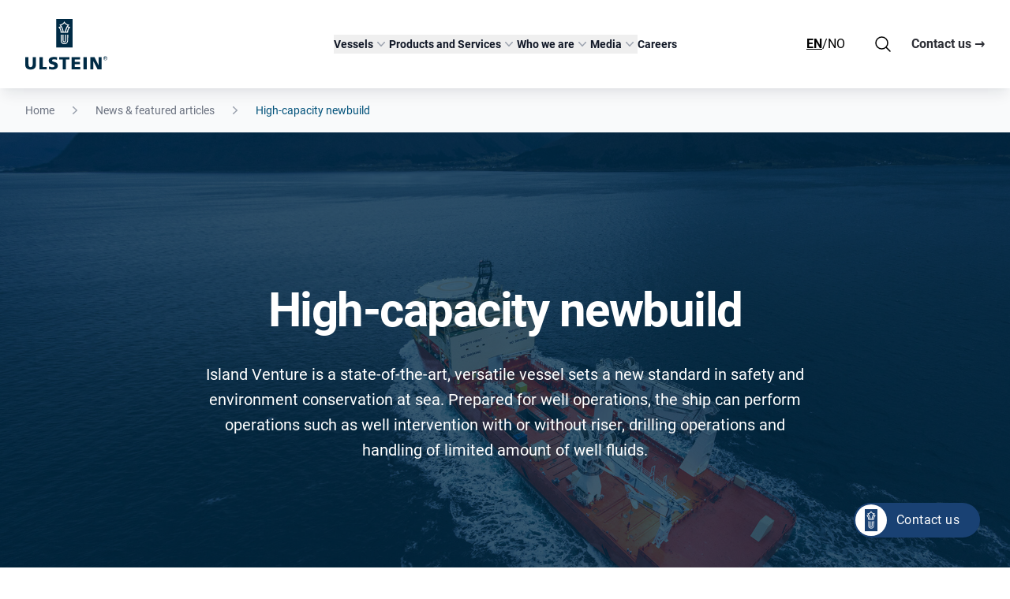

--- FILE ---
content_type: text/html; charset=UTF-8
request_url: https://ulstein.com/news/high-capacity-newbuild
body_size: 25491
content:
<!DOCTYPE html><html lang="en"><head><script>(function(w,i,g){w[g]=w[g]||[];if(typeof w[g].push=='function')w[g].push(i)})
(window,'GTM-MD87XKW','google_tags_first_party');</script><script>(function(w,d,s,l){w[l]=w[l]||[];(function(){w[l].push(arguments);})('set', 'developer_id.dYzg1YT', true);
		w[l].push({'gtm.start':new Date().getTime(),event:'gtm.js'});var f=d.getElementsByTagName(s)[0],
		j=d.createElement(s);j.async=true;j.src='/rist/';
		f.parentNode.insertBefore(j,f);
		})(window,document,'script','dataLayer');</script><meta charset="utf-8"><meta name="viewport" content="width=device-width,minimum-scale=1"><link rel="apple-touch-icon" sizes="180x180" href="/assets/favicon/apple-touch-icon.png?v=ngJ5WGQxX9"><link rel="icon" type="image/png" sizes="32x32" href="/assets/favicon/favicon-32x32.png?v=ngJ5WGQxX9"><link rel="icon" type="image/png" sizes="16x16" href="/assets/favicon/favicon-16x16.png?v=ngJ5WGQxX9"><link rel="manifest" href="/assets/favicon/site.webmanifest?v=ngJ5WGQxX9"><link rel="mask-icon" href="/assets/favicon/safari-pinned-tab.svg?v=ngJ5WGQxX9" color="#194173"><link rel="shortcut icon" href="/assets/favicon/favicon.ico?v=ngJ5WGQxX9"><meta name="msapplication-TileColor" content="#ffffff"><meta name="msapplication-config" content="/assets/favicon/browserconfig.xml?v=ngJ5WGQxX9"><meta name="theme-color" content="#ffffff"><link rel="preload" href="/fonts/Roboto-Regular.ttf" as="font" type="font/ttf" crossorigin><link rel="preload" href="/fonts/Roboto-Bold.ttf" as="font" type="font/ttf" crossorigin><style>
    body:not(.user-is-tabbing) button:focus,
    body:not(.user-is-tabbing) input:focus,
    body:not(.user-is-tabbing) select:focus,
    body:not(.user-is-tabbing) textarea:focus {
        outline: none;
    }
</style><script>
    function handleFirstTab(e) {
        if (e.keyCode === 9) {
            document.body.classList.add('user-is-tabbing');
            window.removeEventListener('keydown', handleFirstTab);
            window.addEventListener('mousedown', handleMouseDownOnce);
        }
    }
    function handleMouseDownOnce() {
        document.body.classList.remove('user-is-tabbing');
        window.removeEventListener('mousedown', handleMouseDownOnce);
        window.addEventListener('keydown', handleFirstTab);
    }
    window.addEventListener('keydown', handleFirstTab);
</script><script type="module">!function(){const e=document.createElement("link").relList;if(!(e&&e.supports&&e.supports("modulepreload"))){for(const e of document.querySelectorAll('link[rel="modulepreload"]'))r(e);new MutationObserver((e=>{for(const o of e)if("childList"===o.type)for(const e of o.addedNodes)if("LINK"===e.tagName&&"modulepreload"===e.rel)r(e);else if(e.querySelectorAll)for(const o of e.querySelectorAll("link[rel=modulepreload]"))r(o)})).observe(document,{childList:!0,subtree:!0})}function r(e){if(e.ep)return;e.ep=!0;const r=function(e){const r={};return e.integrity&&(r.integrity=e.integrity),e.referrerpolicy&&(r.referrerPolicy=e.referrerpolicy),"use-credentials"===e.crossorigin?r.credentials="include":"anonymous"===e.crossorigin?r.credentials="omit":r.credentials="same-origin",r}(e);fetch(e.href,r)}}();</script><script type="module" src="https://ulstein.com/dist/assets/app-ba6a0d10.js" crossorigin onload="e=new CustomEvent(&#039;vite-script-loaded&#039;, {detail:{path: &#039;src/js/app.js&#039;}});document.dispatchEvent(e);" integrity="sha384-WI/eBlfo8oxdhzEgnEygQi54VU0OK5QeTiMKeZ4Pmi69KV/nmfo7DYOH972pBCV+"></script><link href="https://ulstein.com/dist/assets/app-281f1088.css" rel="stylesheet"><style>
    [x-cloak] {display: none !important;}
              </style><title>High-capacity newbuild | Ulstein</title>
<script>dataLayer = [];
(function(w,d,s,l,i){w[l]=w[l]||[];w[l].push({'gtm.start':
new Date().getTime(),event:'gtm.js'});var f=d.getElementsByTagName(s)[0],
j=d.createElement(s),dl=l!='dataLayer'?'&l='+l:'';j.async=true;j.src=
'https://www.googletagmanager.com/gtm.js?id='+i+dl;f.parentNode.insertBefore(j,f);
})(window,document,'script','dataLayer','GTM-MD87XKW');

</script><meta name="generator" content="SEOmatic">
<meta name="description" content="Island Venture is a state-of-the-art, versatile vessel sets a new standard in safety and environment conservation at sea. Prepared for well operations,…">
<meta name="referrer" content="no-referrer-when-downgrade">
<meta name="robots" content="all">
<meta content="171242035937" property="fb:profile_id">
<meta content="en_US" property="og:locale">
<meta content="Ulstein" property="og:site_name">
<meta content="website" property="og:type">
<meta content="https://ulstein.com/news/high-capacity-newbuild" property="og:url">
<meta content="High-capacity newbuild" property="og:title">
<meta content="Island Venture is a state-of-the-art, versatile vessel sets a new standard in safety and environment conservation at sea. Prepared for well operations,…" property="og:description">
<meta content="https://ulstein.com/uploads/images/News/_1200x630_crop_center-center_82_none/Island-Venture_rear_moonpool.jpg?mtime=1681299084" property="og:image">
<meta content="1200" property="og:image:width">
<meta content="630" property="og:image:height">
<meta content="High-capacity newbuild" property="og:image:alt">
<meta content="https://vimeo.com/ulsteingroup" property="og:see_also">
<meta content="https://www.instagram.com/ulsteingroup/" property="og:see_also">
<meta content="https://www.youtube.com/@Ulstein-Group" property="og:see_also">
<meta content="https://www.linkedin.com/company/ulstein" property="og:see_also">
<meta content="https://en.wikipedia.org/wiki/Ulstein_Group" property="og:see_also">
<meta content="https://www.facebook.com/ulsteingroup" property="og:see_also">
<meta name="twitter:card" content="summary_large_image">
<meta name="twitter:creator" content="@">
<meta name="twitter:title" content="High-capacity newbuild">
<meta name="twitter:description" content="Island Venture is a state-of-the-art, versatile vessel sets a new standard in safety and environment conservation at sea. Prepared for well operations,…">
<meta name="twitter:image" content="https://ulstein.com/uploads/images/News/_800x418_crop_center-center_82_none/Island-Venture_rear_moonpool.jpg?mtime=1681299084">
<meta name="twitter:image:width" content="800">
<meta name="twitter:image:height" content="418">
<meta name="twitter:image:alt" content="High-capacity newbuild">
<link href="https://ulstein.com/news/high-capacity-newbuild" rel="canonical">
<link href="https://ulstein.com/" rel="home">
<link type="text/plain" href="https://ulstein.com/humans.txt" rel="author">
<style>    .loading-indicator {
      display: none;
    }
    
    .loading-indicator.htmx-request {
      display: flex;
    }
    
    .dot-wave {
      --uib-size: 47px;
      --uib-speed: 1s;
      --uib-color: black;

      display: flex;
      flex-flow: row nowrap;
      align-items: center;
      justify-content: space-between;
      width: var(--uib-size);
      height: calc(var(--uib-size) * 0.17);
      padding-top: calc(var(--uib-size) * 0.34);
    }

    .dot-wave__dot {
      flex-shrink: 0;
      width: calc(var(--uib-size) * 0.17);
      height: calc(var(--uib-size) * 0.17);
      border-radius: 50%;
      background-color: var(--uib-color);
      will-change: transform;
    }

    .dot-wave__dot:nth-child(1) {
      animation: jump var(--uib-speed) ease-in-out
        calc(var(--uib-speed) * -0.45) infinite;
    }

    .dot-wave__dot:nth-child(2) {
      animation: jump var(--uib-speed) ease-in-out
        calc(var(--uib-speed) * -0.3) infinite;
    }

    .dot-wave__dot:nth-child(3) {
      animation: jump var(--uib-speed) ease-in-out
        calc(var(--uib-speed) * -0.15) infinite;
    }

    .dot-wave__dot:nth-child(4) {
      animation: jump var(--uib-speed) ease-in-out infinite;
    }

    @keyframes jump {
      0%,
      100% {
        transform: translateY(0px);
      }

      50% {
        transform: translateY(-200%);
      }
    }
  </style></head><body class="overflow-x-hidden"><noscript><iframe src="https://www.googletagmanager.com/ns.html?id=GTM-MD87XKW" height="0" width="0" style="display:none;visibility:hidden"></iframe></noscript>
<div><header class="sticky top-0 z-40 bg-white isolate shadow-ulstein" x-data="{currentItem: null,mobileMenuOpen: false,expanded: [], showSearch: false, atTop: window.pageYOffset > 112}"><nav class="flex justify-between items-center p-4 mx-auto transition-all lg:px-8 lg:py-6" aria-label="Global" @scroll.window="atTop = window.pageYOffset > 112" :class="atTop ? 'lg:!py-4' : ''"><div class="flex lg:flex-1"><a href="https://ulstein.com/" class="block h-12 transition lg:h-16" :class="atTop ? 'lg:!h-12' : ''"><svg baseprofile="tiny" xmlns="http://www.w3.org/2000/svg" preserveaspectratio="xMidYMin meet" class="w-auto h-full max-w-full overflow-visible" viewbox="0 0 128.9 79.2"><g class="logo-text show-for-large-up" fill="#002b45"><path d="M16.8 71.9c0 5.2-3.4 7.6-8.4 7.6S0 77.1 0 71.9V60h5.1v11c0 2.5.7 4.7 3.3 4.7 2.6 0 3.3-2.1 3.3-4.7V60h5.1v11.9zM22.4 60h5.1v15.4h6.2v3.8H22.4m15-4.7c1.3.7 3.2 1.3 5.3 1.3 1.6 0 3.2-.3 3.2-1.9 0-3.6-9.1-1.3-9.1-8.3 0-4.6 4.5-5.9 8.4-5.9 1.8 0 3.7.3 4.9.7l-.3 4c-1.3-.6-2.8-.9-4.3-.9-1.3 0-3.4.1-3.4 1.8 0 3.1 9.1 1 9.1 7.9 0 5-4.2 6.3-8.4 6.3-1.8 0-4-.3-5.7-.8l.3-4.2zM72.7 60h13.5v3.6h-8.4v4h7.9v3.6h-7.9v4.4h8.7v3.6H72.7M91.5 60h5.1v19.2h-5.1zm10.8 0h6.5l6.5 13V60h4.6v19.2h-6.3l-6.7-13.1h-.1l.2 13.1h-4.7M53.3 60v3.8h5.5v15.4h5.1V63.8h5.5V60M125.1 61.6v-1.1h.7c.4 0 .8.1.8.5 0 .5-.4.6-.9.6h-.6zm0 .4h.6l.9 1.5h.6l-1-1.6c.5-.1.9-.3.9-1s-.4-1-1.3-1h-1.4v3.6h.5V62zm.7 2.9c1.7 0 3.1-1.3 3.1-3.1s-1.4-3.1-3.1-3.1c-1.7 0-3.1 1.3-3.1 3.1s1.4 3.1 3.1 3.1m-2.5-3.1c0-1.5 1.1-2.6 2.5-2.6s2.5 1.1 2.5 2.6-1.1 2.6-2.5 2.6-2.5-1.1-2.5-2.6"/></g><g class="logo-boat" fill="#002b45"><path d="M63.7 8.7c-.8-.6-1.6-1.3-2.3-2-.7.8-1.4 1.5-2.3 2-.8.6-1.8 1-2.8 1.3 1.1 1.4 2 3 2.6 4.7.7 1.7 1.1 3.5 1.3 5.4h2.2c.2-1.9.6-3.7 1.3-5.4.7-1.7 1.5-3.3 2.6-4.7-.9-.3-1.8-.8-2.6-1.3zm2.7 4.2c-.6 1.1-1.1 2.2-1.5 3.4-.4 1.2-.6 2.5-.8 3.8h1.6c.1-1.2.4-2.4.8-3.5s.9-2.2 1.6-3.1l-.9-.3c-.3-.1-.5-.2-.8-.3zm-9.9 0c-.3.1-.6.3-.9.4l-.9.3c.7.9 1.2 2 1.6 3.1.4 1.1.7 2.3.8 3.5h1.6c-.1-1.3-.4-2.6-.8-3.8-.3-1.3-.8-2.4-1.4-3.5z"/><path d="M61.5 0h-13v45h25.8V0H61.5zm5.7 29.3v4.6c0 2-.7 3.4-1.7 4.4-1.1 1-2.5 1.4-4 1.4s-3-.5-4-1.4c-1.1-1-1.7-2.4-1.7-4.4v-9.2h1.4v9.2c0 1.4.4 2.5 1.2 3.3.7.7 1.8 1.1 3.2 1.1 1.3 0 2.4-.4 3.2-1.1.7-.7 1.2-1.8 1.2-3.3v-9.2h1.4v4.6zm-5.8 6.1c1.1 0 1.2-.7 1.3-1.5v-9.1h1.4V34c0 1.9-1.2 2.8-2.7 2.8-1.4 0-2.7-1-2.7-2.8v-9.2h1.4v9.1c.1.8.2 1.5 1.3 1.5zM68.5 16c-.6 1.3-1.1 2.7-1.2 4.2 0 .3-.1.5-.1.8v.8H55.6V21c0-.3 0-.5-.1-.8-.2-1.5-.6-2.9-1.2-4.2-.6-1.3-1.5-2.4-2.5-3.4.7 0 1.3-.1 2-.3.6-.2 1.3-.4 1.8-.7-.3-.5-.7-.9-1-1.4-.4-.4-.8-.9-1.2-1.2 1.8 0 3.5-.6 4.9-1.5 1.4-.9 2.5-2.3 3.1-3.8.6 1.6 1.7 2.9 3.1 3.8 1.4.9 3.1 1.5 4.9 1.5l-1.2 1.2c-.4.4-.7.9-1 1.4.6.3 1.2.5 1.8.7.6.2 1.3.3 2 .3-1 .9-1.8 2.1-2.5 3.4z"/></g></svg></a></div><div class="flex lg:hidden"><button type="button" class="inline-flex justify-center items-center p-2.5 -m-2.5 text-gray-700 rounded-md" @click="mobileMenuOpen = !mobileMenuOpen"><span class="sr-only">Open main menu</span><svg class="w-6 h-6" fill="none" viewbox="0 0 24 24" stroke-width="1.5" stroke="currentColor" aria-hidden="true"><path stroke-linecap="round" stroke-linejoin="round" d="M3.75 6.75h16.5M3.75 12h16.5m-16.5 5.25h16.5"/></svg></button></div><div class="hidden lg:flex lg:gap-x-12" x-on:click.away="currentItem = null"><div><button type="button" class="flex gap-x-1 items-center text-sm font-semibold leading-6 text-gray-900" aria-expanded="false" x-on:click.prevent="currentItem = currentItem == 1191 ? 'null' : '1191'">
							Vessels
							<svg :class="currentItem == 1191 ? 'rotate-180' : ''" class="flex-none w-5 h-5 text-gray-400 transition" viewbox="0 0 20 20" fill="currentColor" aria-hidden="true"><path fill-rule="evenodd" d="M5.23 7.21a.75.75 0 011.06.02L10 11.168l3.71-3.938a.75.75 0 111.08 1.04l-4.25 4.5a.75.75 0 01-1.08 0l-4.25-4.5a.75.75 0 01.02-1.06z" clip-rule="evenodd"/></svg></button><div x-show="currentItem == '1191'" x-cloak x-transition:enter="transition ease-out duration-200" x-transition:enter-start="opacity-0 -translate-y-1" x-transition:enter-end="opacity-100 translate-y-0" x-transition:leave="transition ease-in duration-150" x-transition:leave-start="opacity-100 translate-y-0" x-transition:leave-end="opacity-0 -translate-y-1" class="absolute inset-x-0 top-0 bg-white ring-1 shadow-lg -z-10 pt-[112px] ring-gray-900/5"><div class="grid grid-cols-4 gap-x-4 py-10 px-6 mx-auto max-w-7xl lg:px-8 xl:gap-x-8"><div class="relative p-6 text-sm leading-6 rounded-lg"><div class="block font-semibold text-gray-900">
											Energy
										</div><div><a href="https://ulstein.com/energy" class="block mt-1 text-gray-600 transition hover:text-blue-dark">
													All Energy
												</a><a href="https://ulstein.com/energy/anchor-handling-tug-vessel" class="block mt-1 text-gray-600 transition hover:text-blue-dark">
													AHTS &amp; Oceangoing Tugs
												</a><a href="https://ulstein.com/energy/cable-laying-vessel" class="block mt-1 text-gray-600 transition hover:text-blue-dark">
													Cable Lay
												</a><a href="https://ulstein.com/energy/service-operation-vessel" class="block mt-1 text-gray-600 transition hover:text-blue-dark">
													Construction Service Operation (SOV/ CSOV)
												</a><a href="https://ulstein.com/energy/emergency-response-rescue-vessel" class="block mt-1 text-gray-600 transition hover:text-blue-dark">
													Emergency Response &amp; Rescue
												</a><a href="https://ulstein.com/energy/heavy-offshore-construction-vessel" class="block mt-1 text-gray-600 transition hover:text-blue-dark">
													Heavy Offshore Construction
												</a><a href="https://ulstein.com/energy/heavy-transport" class="block mt-1 text-gray-600 transition hover:text-blue-dark">
													Heavy Transport
												</a><a href="https://ulstein.com/energy/offshore-production-vessel" class="block mt-1 text-gray-600 transition hover:text-blue-dark">
													Offshore Production 
												</a><a href="https://ulstein.com/energy/platform-supply-vessel" class="block mt-1 text-gray-600 transition hover:text-blue-dark">
													Platform Supply
												</a><a href="https://ulstein.com/energy/seismic-support-research-vessel" class="block mt-1 text-gray-600 transition hover:text-blue-dark">
													Seismic Support &amp; Research
												</a><a href="https://ulstein.com/energy/subsea-support-vessel" class="block mt-1 text-gray-600 transition hover:text-blue-dark">
													Subsea Support
												</a></div></div><div class="relative p-6 text-sm leading-6 rounded-lg"><div class="block font-semibold text-gray-900">
											Adventure
										</div><div><a href="https://ulstein.com/adventure" class="block mt-1 text-gray-600 transition hover:text-blue-dark">
													All Adventure
												</a><a href="https://ulstein.com/adventure/cruise" class="block mt-1 text-gray-600 transition hover:text-blue-dark">
													Cruise
												</a><a href="https://ulstein.com/adventure/yacht-and-yacht-support" class="block mt-1 text-gray-600 transition hover:text-blue-dark">
													Yacht and yacht support
												</a><a href="https://ulstein.com/adventure/ropax-and-ferries" class="block mt-1 text-gray-600 transition hover:text-blue-dark">
													Ropax
												</a></div></div><div class="relative p-6 text-sm leading-6 rounded-lg"><div class="block font-semibold text-gray-900">
											Seafood
										</div><div><a href="https://ulstein.com/seafood" class="block mt-1 text-gray-600 transition hover:text-blue-dark">
													All Seafood
												</a><a href="https://ulstein.com/seafood/fishery" class="block mt-1 text-gray-600 transition hover:text-blue-dark">
													Fishery
												</a></div></div><div class="relative p-6 text-sm leading-6 rounded-lg"><div class="block font-semibold text-gray-900">
											By Yard
										</div><div><a href="https://ulstein.com/shipbuilding-ulstein-verft" class="block mt-1 text-gray-600 transition hover:text-blue-dark">
													Ulstein Verft
												</a><a href="https://ulstein.com/ship-design/shipbuilding-partner-yards" class="block mt-1 text-gray-600 transition hover:text-blue-dark">
													External Yards
												</a></div></div></div><div class="bg-gray-100"><div class="container max-w-7xl"><div class="grid grid-cols-1 p-4 gap-x-4 gap-y-2 lg:grid-cols-3"><div class="group relative flex items-center gap-x-6 rounded-lg p-4 bg-white hover:bg-gray-50"><div class="mt-1 flex h-11 w-11 flex-none items-center justify-center rounded-lg "><svg id="pxjogvitfo-Layer_6" class="h-5 w-auto flex-none text-blue-dark" xmlns="http://www.w3.org/2000/svg" xmlns:xlink="http://www.w3.org/1999/xlink" viewBox="0 0 87 55"><defs><style>.pxjogvitfo-cls-1{clip-path:url(#pxjogvitfo-clippath-1);}.pxjogvitfo-cls-2{clip-path:url(#pxjogvitfo-clippath);}.pxjogvitfo-cls-3{clip-rule:evenodd;}.pxjogvitfo-cls-3,.pxjogvitfo-cls-4{fill:none;}.pxjogvitfo-cls-5{fill:#12284d;}</style><clipPath id="pxjogvitfo-clippath"><polygon class="pxjogvitfo-cls-3" points="1.99 9.99 83.92 9.99 83.92 45.98 1.99 45.98 1.99 9.99 1.99 9.99"></polygon></clipPath><clipPath id="pxjogvitfo-clippath-1"><polygon class="pxjogvitfo-cls-4" points="1.99 45.98 83.92 45.98 83.92 9.99 1.99 9.99 1.99 45.98 1.99 45.98"></polygon></clipPath></defs><g class="pxjogvitfo-cls-2"><g class="pxjogvitfo-cls-1"><path class="pxjogvitfo-cls-5" d="m52.55,30.6c-1.35,0-2.36-1.04-2.36-2.43s1.04-2.52,2.36-2.52,2.45,1.13,2.45,2.52-1.08,2.43-2.45,2.43Zm0-3.71c-.64,0-1.13.55-1.13,1.28s.46,1.19,1.13,1.19,1.22-.51,1.22-1.19-.55-1.28-1.22-1.28Z"></path><path class="pxjogvitfo-cls-5" d="m60.16,30.6c-1.38,0-2.45-1.07-2.45-2.43s1.1-2.52,2.45-2.52,2.45,1.13,2.45,2.52-1.08,2.43-2.45,2.43Zm0-3.71c-.67,0-1.22.58-1.22,1.28s.52,1.19,1.22,1.19,1.22-.51,1.22-1.19-.55-1.28-1.22-1.28Z"></path><path class="pxjogvitfo-cls-5" d="m67.78,30.6c-1.38,0-2.45-1.07-2.45-2.43s1.1-2.52,2.45-2.52,2.36,1.11,2.36,2.52-1.02,2.43-2.36,2.43Zm0-3.71c-.67,0-1.22.58-1.22,1.28s.52,1.19,1.22,1.19,1.13-.49,1.13-1.19-.48-1.28-1.13-1.28Z"></path><path class="pxjogvitfo-cls-5" d="m78.59,27.65c4.13,4.24,5.56,8.58,4.02,12.23-1.57,3.73-6.17,6.04-11.99,6.04H3.64c-.21,0-.4-.1-.51-.27-.18-.26-4.25-6.57,4.01-21.01.11-.19.32-.31.54-.31h36.46l5.37-2.78c.09-.05.18-.07.28-.07h26.61c.22,0,.42.12.53.3.11.19.11.42,0,.61l-1.16,2.09,2.4,2.74c.18.13.3.28.37.38M4.01,44.68h66.61c5.32,0,9.47-2.02,10.85-5.28,1.33-3.16,0-7.03-3.77-10.89h0s-.09-.11-.14-.17c-.02-.03-.06-.09-.08-.1-.07-.04-.12-.08-.17-.13l-2.75-3.14c-.17-.2-.2-.48-.08-.71l.86-1.55h-25.41l-5.37,2.78c-.09.05-.18.07-.28.07H8.04c-6.68,11.85-4.64,17.82-4.03,19.12Z"></path><path class="pxjogvitfo-cls-5" d="m71.63,22.7h-22.02c-.21,0-.41-.11-.52-.29-.11-.18-.13-.41-.03-.6l2.66-5.52c.1-.21.32-.35.56-.35h21.66c.21,0,.4.1.51.28.11.17.14.39.06.58l-2.29,5.52c-.1.23-.32.38-.57.38Zm-21.04-1.24h20.62l1.78-4.28h-20.34l-2.06,4.28Z"></path><path class="pxjogvitfo-cls-5" d="m64.66,17.19h-10.09c-.21,0-.41-.11-.52-.29-.11-.18-.13-.41-.03-.6l1.74-3.62c.1-.21.32-.35.56-.35h10c.21,0,.41.11.52.28.11.18.13.4.04.59l-1.65,3.62c-.1.22-.32.36-.56.36Zm-9.11-1.24h8.71l1.09-2.38h-8.65l-1.15,2.38Z"></path><path class="pxjogvitfo-cls-5" d="m60.71,13.57h-4.31c-.34,0-.62-.28-.62-.62v-2.57c0-.34.28-.62.62-.62h4.31c.34,0,.62.28.62.62v2.57c0,.34-.28.62-.62.62Zm-3.69-1.24h3.07v-1.33h-3.07v1.33Z"></path></g></g></svg></div><div class="flex flex-col justify-center"><a href="https://ulstein.com/references" class="font-semibold text-gray-900">
														References and ship map
														<span class="absolute inset-0"></span></a></div></div><div class="group relative flex items-center gap-x-6 rounded-lg p-4 bg-white hover:bg-gray-50"><div class="mt-1 flex h-11 w-11 flex-none items-center justify-center rounded-lg "><svg id="spdkufmxoi-Layer_8" class="h-5 w-auto flex-none text-blue-dark" xmlns="http://www.w3.org/2000/svg" xmlns:xlink="http://www.w3.org/1999/xlink" viewBox="0 0 87 55"><defs><style>.spdkufmxoi-cls-1{stroke-width:1.02px;}.spdkufmxoi-cls-1,.spdkufmxoi-cls-2{stroke:#12284d;stroke-linecap:round;stroke-linejoin:round;}.spdkufmxoi-cls-1,.spdkufmxoi-cls-2,.spdkufmxoi-cls-3,.spdkufmxoi-cls-4{fill:none;}.spdkufmxoi-cls-2{stroke-width:1.02px;}.spdkufmxoi-cls-5{clip-path:url(#spdkufmxoi-clippath-1);}.spdkufmxoi-cls-6{clip-path:url(#spdkufmxoi-clippath);}.spdkufmxoi-cls-3{clip-rule:evenodd;}</style><clipPath id="spdkufmxoi-clippath"><polygon class="spdkufmxoi-cls-3" points="1.91 3.41 85.43 3.22 85.69 46.76 2.17 46.96 2.17 5.23 1.91 3.41"></polygon></clipPath><clipPath id="spdkufmxoi-clippath-1"><polygon class="spdkufmxoi-cls-4" points="2.17 46.96 84.7 46.96 84.22 3.65 1.69 3.65 2.17 46.96 2.17 46.96"></polygon></clipPath></defs><g class="spdkufmxoi-cls-6"><g class="spdkufmxoi-cls-5"><path class="spdkufmxoi-cls-2" d="m37.81,45.38h32.56c11.95,0,17.82-8.22,8.26-17.51-.1-.1-.3-.29-.4-.39l-2.99-3.19,1.49-2.52h-28.87"></path><polyline class="spdkufmxoi-cls-1" points="71.66 21.39 71.66 21.39 73.95 16.16 50.55 16.16"></polyline><polyline class="spdkufmxoi-cls-1" points="63.89 16.16 63.89 16.16 66.28 10.55 53.44 10.55"></polyline><polyline class="spdkufmxoi-cls-1" points="59.71 10.55 59.71 10.55 59.71 4.94 54.93 4.94"></polyline><path class="spdkufmxoi-cls-1" d="m44.38,21.77h-1.29m-5.28,0h-1.39m-5.28,0h-1.29m-5.38,0h-1.29"></path><path class="spdkufmxoi-cls-1" d="m46.87,16.16h-1.29m-5.38,0h-1.29m-5.28,0h-1.39"></path><path class="spdkufmxoi-cls-1" d="m50.35,10.55h-1.39m-5.28,0h-1.29"></path><polyline class="spdkufmxoi-cls-1" points="52.05 4.94 52.05 4.94 50.65 4.94"></polyline><path class="spdkufmxoi-cls-1" d="m34.13,45.38h-1.29m-5.28,0h-1.39m-5.28,0h-1.29m-5.38,0h-1.29m-5.28,0h-1.39"></path></g></g></svg></div><div class="flex flex-col justify-center"><a href="https://ulstein.com/vessels" class="font-semibold text-gray-900">
														Ship designs
														<span class="absolute inset-0"></span></a></div></div><div class="group relative flex items-center gap-x-6 rounded-lg p-4 bg-white hover:bg-gray-50"><div class="mt-1 flex h-11 w-11 flex-none items-center justify-center rounded-lg "><svg id="rrovwuzfwp-Layer_18" class="h-5 w-auto flex-none text-blue-dark" xmlns="http://www.w3.org/2000/svg" xmlns:xlink="http://www.w3.org/1999/xlink" viewBox="0 0 58.56 58.56"><defs><style>.rrovwuzfwp-cls-1{fill:#00274e;}.rrovwuzfwp-cls-2{clip-path:url(#rrovwuzfwp-clippath);}.rrovwuzfwp-cls-3{fill:none;}</style><clipPath id="rrovwuzfwp-clippath"><rect class="rrovwuzfwp-cls-3" y="7.92" width="57.46" height="40.83"></rect></clipPath></defs><g id="rrovwuzfwp-Innovation"><g class="rrovwuzfwp-cls-2"><polygon class="rrovwuzfwp-cls-1" points="39.49 7.92 29.15 7.93 29.16 18.31 39.21 28.36 29.17 38.4 29.19 48.75 39.58 48.74 57.46 30.84 57.46 25.89 39.49 7.92"></polygon><polygon class="rrovwuzfwp-cls-1" points="3.5 21 0 24.5 0 28.33 0 32.16 3.5 35.66 28.92 35.66 36.22 28.34 36.22 28.33 36.22 28.33 28.92 21 3.5 21"></polygon></g></g></svg></div><div class="flex flex-col justify-center"><a href="https://ulstein.com/innovations" class="font-semibold text-gray-900">
														Innovations
														<span class="absolute inset-0"></span></a></div></div></div></div></div></div></div><div><button type="button" class="flex gap-x-1 items-center text-sm font-semibold leading-6 text-gray-900" aria-expanded="false" x-on:click.prevent="currentItem = currentItem == 1328 ? 'null' : '1328'">
							Products and Services
							<svg :class="currentItem == 1328 ? 'rotate-180' : ''" class="flex-none w-5 h-5 text-gray-400 transition" viewbox="0 0 20 20" fill="currentColor" aria-hidden="true"><path fill-rule="evenodd" d="M5.23 7.21a.75.75 0 011.06.02L10 11.168l3.71-3.938a.75.75 0 111.08 1.04l-4.25 4.5a.75.75 0 01-1.08 0l-4.25-4.5a.75.75 0 01.02-1.06z" clip-rule="evenodd"/></svg></button><div x-show="currentItem == '1328'" x-cloak x-transition:enter="transition ease-out duration-200" x-transition:enter-start="opacity-0 -translate-y-1" x-transition:enter-end="opacity-100 translate-y-0" x-transition:leave="transition ease-in duration-150" x-transition:leave-start="opacity-100 translate-y-0" x-transition:leave-end="opacity-0 -translate-y-1" class="absolute inset-x-0 top-0 bg-white ring-1 shadow-lg -z-10 pt-[112px] ring-gray-900/5"><div class="grid grid-cols-4 gap-x-4 py-10 px-6 mx-auto max-w-7xl lg:px-8 xl:gap-x-8"><div class="relative p-6 text-sm leading-6 rounded-lg"><div class="block font-semibold text-gray-900">
											Power &amp; Automation solutions
										</div><div><a href="https://ulstein.com/system-integration" class="block mt-1 text-gray-600 transition hover:text-blue-dark">
													System Integration
												</a><a href="https://ulstein.com/system-support-upgrades" class="block mt-1 text-gray-600 transition hover:text-blue-dark">
													System support &amp; upgrade
												</a><a href="https://ulstein.com/on-site-support-and-ship-services" class="block mt-1 text-gray-600 transition hover:text-blue-dark">
													On site support
												</a></div></div><div class="relative p-6 text-sm leading-6 rounded-lg"><div class="block font-semibold text-gray-900">
											Design &amp; engineering
										</div><div><a href="https://ulstein.com/ship-design" class="block mt-1 text-gray-600 transition hover:text-blue-dark">
													Ship design
												</a><a href="https://ulstein.com/ship-design/design-conversions" class="block mt-1 text-gray-600 transition hover:text-blue-dark">
													Design conversions
												</a><a href="https://ulstein.com/ship-design/cfd-simulations" class="block mt-1 text-gray-600 transition hover:text-blue-dark">
													CFD simulations
												</a><a href="https://ulstein.com/system-integration/power-solutions/feasibility-studies" class="block mt-1 text-gray-600 transition hover:text-blue-dark">
													Feasibility studies
												</a><a href="https://ulstein.com/system-integration/automation-solutions/performance-optimising" class="block mt-1 text-gray-600 transition hover:text-blue-dark">
													Performance optimising
												</a></div></div><div class="relative p-6 text-sm leading-6 rounded-lg"><div class="block font-semibold text-gray-900">
											Ulstein Verft services
										</div><div><a href="https://ulstein.com/shipbuilding-ulstein-verft" class="block mt-1 text-gray-600 transition hover:text-blue-dark">
													Shipbuilding
												</a><a href="https://ulstein.com/shipbuilding-ulstein-verft/aftermarket-services" class="block mt-1 text-gray-600 transition hover:text-blue-dark">
													Aftermarket services
												</a><a href="https://ulstein.com/shipbuilding-ulstein-verft/pipe-manufacturing" class="block mt-1 text-gray-600 transition hover:text-blue-dark">
													Pipe manufacturing
												</a><a href="https://ulstein.com/shipbuilding-ulstein-verft/crane-lift-and-transport" class="block mt-1 text-gray-600 transition hover:text-blue-dark">
													Crane lift and transport
												</a></div></div></div><div class="bg-gray-100"><div class="container max-w-7xl"><div class="grid grid-cols-1 p-4 gap-x-4 gap-y-2 lg:grid-cols-3"><div class="group relative flex items-center gap-x-6 rounded-lg p-4 bg-white hover:bg-gray-50"><div class="mt-1 flex h-11 w-11 flex-none items-center justify-center rounded-lg "><svg id="mxubbtxwqz-Layer_6" class="h-5 w-auto flex-none text-blue-dark" xmlns="http://www.w3.org/2000/svg" xmlns:xlink="http://www.w3.org/1999/xlink" viewBox="0 0 87 55"><defs><style>.mxubbtxwqz-cls-1{clip-path:url(#mxubbtxwqz-clippath-1);}.mxubbtxwqz-cls-2{clip-path:url(#mxubbtxwqz-clippath);}.mxubbtxwqz-cls-3{clip-rule:evenodd;}.mxubbtxwqz-cls-3,.mxubbtxwqz-cls-4{fill:none;}.mxubbtxwqz-cls-5{fill:#12284d;}</style><clipPath id="mxubbtxwqz-clippath"><polygon class="mxubbtxwqz-cls-3" points="1.99 9.99 83.92 9.99 83.92 45.98 1.99 45.98 1.99 9.99 1.99 9.99"></polygon></clipPath><clipPath id="mxubbtxwqz-clippath-1"><polygon class="mxubbtxwqz-cls-4" points="1.99 45.98 83.92 45.98 83.92 9.99 1.99 9.99 1.99 45.98 1.99 45.98"></polygon></clipPath></defs><g class="mxubbtxwqz-cls-2"><g class="mxubbtxwqz-cls-1"><path class="mxubbtxwqz-cls-5" d="m52.55,30.6c-1.35,0-2.36-1.04-2.36-2.43s1.04-2.52,2.36-2.52,2.45,1.13,2.45,2.52-1.08,2.43-2.45,2.43Zm0-3.71c-.64,0-1.13.55-1.13,1.28s.46,1.19,1.13,1.19,1.22-.51,1.22-1.19-.55-1.28-1.22-1.28Z"></path><path class="mxubbtxwqz-cls-5" d="m60.16,30.6c-1.38,0-2.45-1.07-2.45-2.43s1.1-2.52,2.45-2.52,2.45,1.13,2.45,2.52-1.08,2.43-2.45,2.43Zm0-3.71c-.67,0-1.22.58-1.22,1.28s.52,1.19,1.22,1.19,1.22-.51,1.22-1.19-.55-1.28-1.22-1.28Z"></path><path class="mxubbtxwqz-cls-5" d="m67.78,30.6c-1.38,0-2.45-1.07-2.45-2.43s1.1-2.52,2.45-2.52,2.36,1.11,2.36,2.52-1.02,2.43-2.36,2.43Zm0-3.71c-.67,0-1.22.58-1.22,1.28s.52,1.19,1.22,1.19,1.13-.49,1.13-1.19-.48-1.28-1.13-1.28Z"></path><path class="mxubbtxwqz-cls-5" d="m78.59,27.65c4.13,4.24,5.56,8.58,4.02,12.23-1.57,3.73-6.17,6.04-11.99,6.04H3.64c-.21,0-.4-.1-.51-.27-.18-.26-4.25-6.57,4.01-21.01.11-.19.32-.31.54-.31h36.46l5.37-2.78c.09-.05.18-.07.28-.07h26.61c.22,0,.42.12.53.3.11.19.11.42,0,.61l-1.16,2.09,2.4,2.74c.18.13.3.28.37.38M4.01,44.68h66.61c5.32,0,9.47-2.02,10.85-5.28,1.33-3.16,0-7.03-3.77-10.89h0s-.09-.11-.14-.17c-.02-.03-.06-.09-.08-.1-.07-.04-.12-.08-.17-.13l-2.75-3.14c-.17-.2-.2-.48-.08-.71l.86-1.55h-25.41l-5.37,2.78c-.09.05-.18.07-.28.07H8.04c-6.68,11.85-4.64,17.82-4.03,19.12Z"></path><path class="mxubbtxwqz-cls-5" d="m71.63,22.7h-22.02c-.21,0-.41-.11-.52-.29-.11-.18-.13-.41-.03-.6l2.66-5.52c.1-.21.32-.35.56-.35h21.66c.21,0,.4.1.51.28.11.17.14.39.06.58l-2.29,5.52c-.1.23-.32.38-.57.38Zm-21.04-1.24h20.62l1.78-4.28h-20.34l-2.06,4.28Z"></path><path class="mxubbtxwqz-cls-5" d="m64.66,17.19h-10.09c-.21,0-.41-.11-.52-.29-.11-.18-.13-.41-.03-.6l1.74-3.62c.1-.21.32-.35.56-.35h10c.21,0,.41.11.52.28.11.18.13.4.04.59l-1.65,3.62c-.1.22-.32.36-.56.36Zm-9.11-1.24h8.71l1.09-2.38h-8.65l-1.15,2.38Z"></path><path class="mxubbtxwqz-cls-5" d="m60.71,13.57h-4.31c-.34,0-.62-.28-.62-.62v-2.57c0-.34.28-.62.62-.62h4.31c.34,0,.62.28.62.62v2.57c0,.34-.28.62-.62.62Zm-3.69-1.24h3.07v-1.33h-3.07v1.33Z"></path></g></g></svg></div><div class="flex flex-col justify-center"><a href="https://ulstein.com/references" class="font-semibold text-gray-900">
														References
														<span class="absolute inset-0"></span></a></div></div><div class="group relative flex items-center gap-x-6 rounded-lg p-4 bg-white hover:bg-gray-50"><div class="mt-1 flex h-11 w-11 flex-none items-center justify-center rounded-lg "><svg id="xfujpemppr-Shipyard_copy" class="h-5 w-auto flex-none text-blue-dark" xmlns="http://www.w3.org/2000/svg" viewBox="0 0 58.56 58.56"><defs><style>.xfujpemppr-cls-1{fill:#00274e;}.xfujpemppr-cls-2{stroke:#00274e;stroke-linecap:round;stroke-miterlimit:10;stroke-width:1.5px;}</style></defs><path class="xfujpemppr-cls-1" d="m21.08,48.46c-.46,0-.88-.28-1.04-.74l-7.55-21.11c-.17-.49.01-1.03.45-1.31l15.62-9.86c.36-.23.82-.23,1.18,0l15.62,9.86c.44.28.63.82.45,1.31l-7.55,21.11c-.21.58-.84.88-1.42.67-.58-.21-.88-.84-.67-1.42l7.25-20.28-14.28-9.01-14.28,9.01,7.25,20.28c.21.58-.09,1.21-.67,1.42-.12.04-.25.07-.37.07Z"></path><path class="xfujpemppr-cls-1" d="m29.16,31.33c-.61,0-1.11-.5-1.11-1.11v-13.85c0-.61.5-1.11,1.11-1.11s1.11.5,1.11,1.11v13.85c0,.61-.5,1.11-1.11,1.11Z"></path><path class="xfujpemppr-cls-1" d="m39.23,23.26c-.61,0-1.11-.5-1.11-1.11v-8.79h-17.93v8.79c0,.61-.5,1.11-1.11,1.11s-1.11-.5-1.11-1.11v-9.9c0-.61.5-1.11,1.11-1.11h20.15c.61,0,1.11.5,1.11,1.11v9.9c0,.61-.5,1.11-1.11,1.11Z"></path><path class="xfujpemppr-cls-1" d="m33.95,13c-.61,0-1.11-.5-1.11-1.11v-4.31h-7.38v4.31c0,.61-.5,1.11-1.11,1.11s-1.11-.5-1.11-1.11v-5.42c0-.61.5-1.11,1.11-1.11h9.59c.61,0,1.11.5,1.11,1.11v5.42c0,.61-.5,1.11-1.11,1.11Z"></path><path class="xfujpemppr-cls-1" d="m27.33,7.22c-.61,0-1.11-.5-1.11-1.11v-3.85c0-.61.5-1.11,1.11-1.11s1.11.5,1.11,1.11v3.85c0,.61-.5,1.11-1.11,1.11Z"></path><path class="xfujpemppr-cls-1" d="m50.3,51.41c-2.92,0-4.45-.86-5.8-1.62-1.27-.72-2.38-1.34-4.72-1.34s-3.44.62-4.71,1.34c-1.35.76-2.88,1.62-5.8,1.62s-4.45-.86-5.8-1.62c-1.27-.72-2.38-1.34-4.71-1.34s-3.44.62-4.71,1.34c-1.35.76-2.88,1.62-5.8,1.62-.61,0-1.11-.5-1.11-1.11s.5-1.11,1.11-1.11c2.34,0,3.44-.62,4.71-1.34,1.35-.76,2.88-1.62,5.8-1.62s4.45.86,5.8,1.62c1.27.72,2.38,1.34,4.71,1.34s3.44-.62,4.71-1.34c1.35-.76,2.88-1.62,5.8-1.62s4.45.86,5.8,1.62c1.27.72,2.38,1.34,4.72,1.34.61,0,1.11.5,1.11,1.11s-.5,1.11-1.11,1.11Z"></path><path class="xfujpemppr-cls-1" d="m44.33,59.52c-2.27,0-3.48-.95-4.45-1.72-.88-.69-1.58-1.24-3.08-1.24s-2.2.55-3.08,1.24c-.97.76-2.18,1.72-4.45,1.72s-3.48-.95-4.45-1.72c-.88-.69-1.58-1.24-3.08-1.24s-2.2.55-3.08,1.24c-.97.76-2.18,1.72-4.45,1.72-.61,0-1.11-.5-1.11-1.11s.5-1.11,1.11-1.11c1.5,0,2.2-.55,3.08-1.24.97-.76,2.18-1.72,4.45-1.72s3.48.95,4.45,1.72c.88.69,1.58,1.24,3.08,1.24s2.2-.55,3.08-1.24c.97-.76,2.18-1.72,4.45-1.72s3.48.95,4.45,1.72c.88.69,1.58,1.24,3.08,1.24.61,0,1.11.5,1.11,1.11s-.5,1.11-1.11,1.11Z"></path><line class="xfujpemppr-cls-2" x1="-6.8" y1="29.28" x2="7.67" y2="29.28"></line><line class="xfujpemppr-cls-2" x1="7.67" y1="29.28" x2="7.67" y2="54.15"></line><line class="xfujpemppr-cls-2" x1="65.67" y1="29.28" x2="51.2" y2="29.28"></line><line class="xfujpemppr-cls-2" x1="51.2" y1="29.28" x2="51.2" y2="54.15"></line></svg></div><div class="flex flex-col justify-center"><a href="https://ulstein.com/shipbuilding-ulstein-verft" class="font-semibold text-gray-900">
														Ulstein Verft
														<span class="absolute inset-0"></span></a></div></div></div></div></div></div></div><div><button type="button" class="flex gap-x-1 items-center text-sm font-semibold leading-6 text-gray-900" aria-expanded="false" x-on:click.prevent="currentItem = currentItem == 1330 ? 'null' : '1330'">
							Who we are
							<svg :class="currentItem == 1330 ? 'rotate-180' : ''" class="flex-none w-5 h-5 text-gray-400 transition" viewbox="0 0 20 20" fill="currentColor" aria-hidden="true"><path fill-rule="evenodd" d="M5.23 7.21a.75.75 0 011.06.02L10 11.168l3.71-3.938a.75.75 0 111.08 1.04l-4.25 4.5a.75.75 0 01-1.08 0l-4.25-4.5a.75.75 0 01.02-1.06z" clip-rule="evenodd"/></svg></button><div x-show="currentItem == '1330'" x-cloak x-transition:enter="transition ease-out duration-200" x-transition:enter-start="opacity-0 -translate-y-1" x-transition:enter-end="opacity-100 translate-y-0" x-transition:leave="transition ease-in duration-150" x-transition:leave-start="opacity-100 translate-y-0" x-transition:leave-end="opacity-0 -translate-y-1" class="absolute inset-x-0 top-0 bg-white ring-1 shadow-lg -z-10 pt-[112px] ring-gray-900/5"><div class="grid grid-cols-4 gap-x-4 py-10 px-6 mx-auto max-w-7xl lg:px-8 xl:gap-x-8"><div class="relative p-6 text-sm leading-6 rounded-lg"><div class="block font-semibold text-gray-900">
											What is our story
										</div><div><a href="https://ulstein.com/about-ulstein/make-a-difference" class="block mt-1 text-gray-600 transition hover:text-blue-dark">
													How we make a difference
												</a><a href="https://ulstein.com/about-ulstein/our-legacy" class="block mt-1 text-gray-600 transition hover:text-blue-dark">
													Our legacy
												</a><a href="https://ulstein.com/about-ulstein/innovative-culture" class="block mt-1 text-gray-600 transition hover:text-blue-dark">
													Innovative culture
												</a><a href="https://ulstein.com/about-ulstein/awards" class="block mt-1 text-gray-600 transition hover:text-blue-dark">
													Award-winning maritime pioneers
												</a></div></div><div class="relative p-6 text-sm leading-6 rounded-lg"><div class="block font-semibold text-gray-900">
											How we are organized
										</div><div><a href="/contact#companies" class="block mt-1 text-gray-600 transition hover:text-blue-dark">
													Companies
												</a><a href="/contact#contacts" class="block mt-1 text-gray-600 transition hover:text-blue-dark">
													Contacts
												</a><a href="https://ulstein.com/about-ulstein/management" class="block mt-1 text-gray-600 transition hover:text-blue-dark">
													Management
												</a><a href="https://ulstein.com/about-ulstein/board-of-directors" class="block mt-1 text-gray-600 transition hover:text-blue-dark">
													Board of directors
												</a><a href="https://ulstein.com/about-ulstein/annual-reports" class="block mt-1 text-gray-600 transition hover:text-blue-dark">
													Annual reports
												</a></div></div><div class="relative p-6 text-sm leading-6 rounded-lg"><div class="block font-semibold text-gray-900">
											Sustainability
										</div><div><a href="https://ulstein.com/about-ulstein/sustainability" class="block mt-1 text-gray-600 transition hover:text-blue-dark">
													A sustainable maritime future
												</a><a href="https://ulstein.com/shipbuilding-ulstein-verft/qhse-policy" class="block mt-1 text-gray-600 transition hover:text-blue-dark">
													Safety first - our QHSE policy
												</a><a href="https://ulstein.com/about-ulstein/transparency-act" class="block mt-1 text-gray-600 transition hover:text-blue-dark">
													Transparency reports
												</a><a href="https://ulstein.com/about-ulstein/code-of-conduct" class="block mt-1 text-gray-600 transition hover:text-blue-dark">
													Code of Conduct
												</a><a href="https://ulstein.com/about-ulstein/activity-and-reporting-obligation-arp" class="block mt-1 text-gray-600 transition hover:text-blue-dark">
													Activity and reporting obligation (ARP)
												</a></div></div></div><div class="bg-gray-100"><div class="container max-w-7xl"><div class="grid grid-cols-1 p-4 gap-x-4 gap-y-2 lg:grid-cols-3"><div class="group relative flex items-center gap-x-6 rounded-lg p-4 bg-white hover:bg-gray-50"><div class="mt-1 flex h-11 w-11 flex-none items-center justify-center rounded-lg "><svg id="aidljozzck-Layer_18" class="h-5 w-auto flex-none text-blue-dark" xmlns="http://www.w3.org/2000/svg" xmlns:xlink="http://www.w3.org/1999/xlink" viewBox="0 0 58.56 58.56"><defs><style>.aidljozzck-cls-1{fill:#00274e;}.aidljozzck-cls-2{clip-path:url(#aidljozzck-clippath);}.aidljozzck-cls-3{fill:none;}</style><clipPath id="aidljozzck-clippath"><rect class="aidljozzck-cls-3" y="7.92" width="57.46" height="40.83"></rect></clipPath></defs><g id="aidljozzck-Innovation"><g class="aidljozzck-cls-2"><polygon class="aidljozzck-cls-1" points="39.49 7.92 29.15 7.93 29.16 18.31 39.21 28.36 29.17 38.4 29.19 48.75 39.58 48.74 57.46 30.84 57.46 25.89 39.49 7.92"></polygon><polygon class="aidljozzck-cls-1" points="3.5 21 0 24.5 0 28.33 0 32.16 3.5 35.66 28.92 35.66 36.22 28.34 36.22 28.33 36.22 28.33 28.92 21 3.5 21"></polygon></g></g></svg></div><div class="flex flex-col justify-center"><a href="https://ulstein.com/innovations" class="font-semibold text-gray-900">
														Innovations
														<span class="absolute inset-0"></span></a></div></div><div class="group relative flex items-center gap-x-6 rounded-lg p-4 bg-white hover:bg-gray-50"><div class="mt-1 flex h-11 w-11 flex-none items-center justify-center rounded-lg "><svg id="jmhrlqfpzz-Career" class="h-5 w-auto flex-none text-blue-dark" xmlns="http://www.w3.org/2000/svg" xmlns:xlink="http://www.w3.org/1999/xlink" viewBox="0 0 58.56 58.56"><defs><style>.jmhrlqfpzz-cls-1{fill:#002b45;}.jmhrlqfpzz-cls-2{clip-path:url(#jmhrlqfpzz-clippath);}.jmhrlqfpzz-cls-2,.jmhrlqfpzz-cls-3{clip-rule:evenodd;}.jmhrlqfpzz-cls-2,.jmhrlqfpzz-cls-3,.jmhrlqfpzz-cls-4{fill:none;}.jmhrlqfpzz-cls-5{clip-path:url(#jmhrlqfpzz-clippath-2);}.jmhrlqfpzz-cls-6{clip-path:url(#jmhrlqfpzz-clippath-1);}</style><clipPath id="jmhrlqfpzz-clippath"><polygon class="jmhrlqfpzz-cls-3" points="-3.63 62.15 59.18 62.15 59.18 -.66 -3.63 -.66 -3.63 62.15 -3.63 62.15"></polygon></clipPath><clipPath id="jmhrlqfpzz-clippath-1"><polygon class="jmhrlqfpzz-cls-2" points="-3.63 -.66 59.18 -.66 59.18 62.15 -3.63 62.15 -3.63 -.66 -3.63 -.66"></polygon></clipPath><clipPath id="jmhrlqfpzz-clippath-2"><polygon class="jmhrlqfpzz-cls-4" points="-3.63 62.15 59.18 62.15 59.18 -.66 -3.63 -.66 -3.63 62.15 -3.63 62.15"></polygon></clipPath></defs><g class="jmhrlqfpzz-cls-6"><g class="jmhrlqfpzz-cls-5"><path class="jmhrlqfpzz-cls-1" d="m33.22,32.64c0,1.42-1.16,2.59-2.59,2.59h-2.59c-1.42,0-2.59-1.16-2.59-2.59v-1.29H3.49v18.1c0,1.42,1.16,2.59,2.59,2.59h46.55c1.42,0,2.59-1.16,2.59-2.59v-18.1h-21.98v1.29h0Z"></path><path class="jmhrlqfpzz-cls-1" d="m52.62,15.83h-12.93v-4.2c0-2.52-2-4.53-4.53-4.53h-11.64c-2.52,0-4.53,2-4.53,4.53v4.2H6.07c-1.42,0-2.59,1.16-2.59,2.59v10.34h21.98v-1.29h7.76v1.29h21.98v-10.34c0-1.42-1.16-2.59-2.59-2.59m-29.74,0v-4.2c0-.39.26-.65.65-.65h11.64c.39,0,.65.26.65.65v4.2h-12.93Z"></path></g></g></svg></div><div class="flex flex-col justify-center"><a href="https://ulstein.com/careers" class="font-semibold text-gray-900">
														Careers
														<span class="absolute inset-0"></span></a></div></div><div class="group relative flex items-center gap-x-6 rounded-lg p-4 bg-white hover:bg-gray-50"><div class="mt-1 flex h-11 w-11 flex-none items-center justify-center rounded-lg "><svg id="omaenooplg-Events" class="h-5 w-auto flex-none text-blue-dark" xmlns="http://www.w3.org/2000/svg" xmlns:xlink="http://www.w3.org/1999/xlink" viewBox="0 0 58.56 58.56"><defs><style>.omaenooplg-cls-1{fill:#002b45;}.omaenooplg-cls-1,.omaenooplg-cls-2,.omaenooplg-cls-3,.omaenooplg-cls-4{stroke-width:0px;}.omaenooplg-cls-5{clip-path:url(#omaenooplg-clippath-2);}.omaenooplg-cls-2,.omaenooplg-cls-3,.omaenooplg-cls-4{fill:none;}.omaenooplg-cls-6{clip-path:url(#omaenooplg-clippath-1);}.omaenooplg-cls-3,.omaenooplg-cls-4{clip-rule:evenodd;}.omaenooplg-cls-4{clip-path:url(#omaenooplg-clippath);}</style><clipPath id="omaenooplg-clippath"><polygon class="omaenooplg-cls-3" points="-7.21 65.87 64.79 65.87 64.79 -6.13 -7.21 -6.13 -7.21 65.87 -7.21 65.87"></polygon></clipPath><clipPath id="omaenooplg-clippath-1"><polygon class="omaenooplg-cls-4" points="-7.21 -6.13 64.79 -6.13 64.79 65.87 -7.21 65.87 -7.21 -6.13 -7.21 -6.13"></polygon></clipPath><clipPath id="omaenooplg-clippath-2"><polygon class="omaenooplg-cls-2" points="-7.21 65.87 64.79 65.87 64.79 -6.13 -7.21 -6.13 -7.21 65.87 -7.21 65.87"></polygon></clipPath></defs><g class="omaenooplg-cls-6"><g class="omaenooplg-cls-5"><path class="omaenooplg-cls-1" d="m15.03,13.88c1.26,0,2.22-.96,2.22-2.22v-4.45c0-1.26-.96-2.22-2.22-2.22s-2.22.96-2.22,2.22v4.45c0,1.26.96,2.22,2.22,2.22h0Z"></path><path class="omaenooplg-cls-1" d="m8.36,45.01h11.86v5.93h-11.86v-5.93h0Zm0-8.89h11.86v5.93h-11.86v-5.93h0Zm0-8.89h11.86v5.93h-11.86v-5.93h0Zm26.68,0v5.93h-11.86v-5.93h11.86Zm14.82,0v5.93h-11.86v-5.93h11.86Zm0,14.82h-11.86v-5.93h11.86v5.93h0Zm0,8.89h-11.86v-5.93h11.86v5.93h0Zm-26.68-8.89v-5.93h11.86v5.93h-11.86Zm0,8.89v-5.93h11.86v5.93h-11.86Zm-19.27,4.45h50.4V22.77H3.91v32.61h0Z"></path><path class="omaenooplg-cls-1" d="m43.19,13.88c1.26,0,2.22-.96,2.22-2.22v-4.45c0-1.26-.96-2.22-2.22-2.22s-2.22.96-2.22,2.22v4.45c0,1.26.96,2.22,2.22,2.22h0Z"></path><path class="omaenooplg-cls-1" d="m48.38,9.43v2.22c0,2.89-2.3,5.19-5.19,5.19s-5.19-2.3-5.19-5.19v-2.22h-17.79v2.22c0,2.89-2.3,5.19-5.19,5.19s-5.19-2.3-5.19-5.19v-2.22H3.91v10.38h50.4v-10.38h-5.93Z"></path></g></g></svg></div><div class="flex flex-col justify-center"><a href="https://ulstein.com/events" class="font-semibold text-gray-900">
														Events
														<span class="absolute inset-0"></span></a></div></div></div></div></div></div></div><div><button type="button" class="flex gap-x-1 items-center text-sm font-semibold leading-6 text-gray-900" aria-expanded="false" x-on:click.prevent="currentItem = currentItem == 14313 ? 'null' : '14313'">
							Media
							<svg :class="currentItem == 14313 ? 'rotate-180' : ''" class="flex-none w-5 h-5 text-gray-400 transition" viewbox="0 0 20 20" fill="currentColor" aria-hidden="true"><path fill-rule="evenodd" d="M5.23 7.21a.75.75 0 011.06.02L10 11.168l3.71-3.938a.75.75 0 111.08 1.04l-4.25 4.5a.75.75 0 01-1.08 0l-4.25-4.5a.75.75 0 01.02-1.06z" clip-rule="evenodd"/></svg></button><div x-show="currentItem == '14313'" x-cloak x-transition:enter="transition ease-out duration-200" x-transition:enter-start="opacity-0 -translate-y-1" x-transition:enter-end="opacity-100 translate-y-0" x-transition:leave="transition ease-in duration-150" x-transition:leave-start="opacity-100 translate-y-0" x-transition:leave-end="opacity-0 -translate-y-1" class="absolute inset-x-0 top-0 bg-white ring-1 shadow-lg -z-10 pt-[112px] ring-gray-900/5"><div class="grid grid-cols-4 gap-x-4 py-10 px-6 mx-auto max-w-7xl lg:px-8 xl:gap-x-8"><div class="relative p-6 text-sm leading-6 rounded-lg"><div class="block font-semibold text-gray-900">
											Stay up to date
										</div><div><a href="https://ulstein.com/news" class="block mt-1 text-gray-600 transition hover:text-blue-dark">
													News and features
												</a><a href="https://ulstein.com/conversion/newsletter-signup" class="block mt-1 text-gray-600 transition hover:text-blue-dark">
													Subscribe to our newsletter
												</a><a href="https://ulstein.com/ship-map-ulstein-vessels" class="block mt-1 text-gray-600 transition hover:text-blue-dark">
													Ship map with live updates
												</a></div></div><div class="relative p-6 text-sm leading-6 rounded-lg"><div class="block font-semibold text-gray-900">
											Resources
										</div><div><a href="https://ulstein.com/media/brochures" class="block mt-1 text-gray-600 transition hover:text-blue-dark">
													Brochures
												</a><a href="https://ulstein.com/media/whitepapers-e-books" class="block mt-1 text-gray-600 transition hover:text-blue-dark">
													Whitepapers &amp; E-books
												</a><a href="https://ulstein.com/media/movies" class="block mt-1 text-gray-600 transition hover:text-blue-dark">
													Movie gallery
												</a></div></div></div><div class="bg-gray-100"><div class="container max-w-7xl"><div class="grid grid-cols-1 p-4 gap-x-4 gap-y-2 lg:grid-cols-3"><div class="group relative flex items-center gap-x-6 rounded-lg p-4 bg-white hover:bg-gray-50"><div class="mt-1 flex h-11 w-11 flex-none items-center justify-center rounded-lg "><svg id="lylthkafdj-Layer_2" class="h-5 w-auto flex-none text-blue-dark" xmlns="http://www.w3.org/2000/svg" xmlns:xlink="http://www.w3.org/1999/xlink" viewBox="0 0 87 55"><defs><style>.lylthkafdj-cls-1{clip-path:url(#lylthkafdj-clippath);}.lylthkafdj-cls-1,.lylthkafdj-cls-2,.lylthkafdj-cls-3,.lylthkafdj-cls-4{fill:none;}.lylthkafdj-cls-1,.lylthkafdj-cls-3{clip-rule:evenodd;}.lylthkafdj-cls-5{clip-path:url(#lylthkafdj-clippath-2);}.lylthkafdj-cls-6{clip-path:url(#lylthkafdj-clippath-1);}.lylthkafdj-cls-2{stroke:#012a44;stroke-miterlimit:10;stroke-width:.82px;}</style><clipPath id="lylthkafdj-clippath"><polygon class="lylthkafdj-cls-3" points="-2.98 54.32 87.28 54.32 87.28 -1.88 -2.98 -1.88 -2.98 54.32 -2.98 54.32"></polygon></clipPath><clipPath id="lylthkafdj-clippath-1"><polygon class="lylthkafdj-cls-1" points="-2.98 -1.88 87.28 -1.88 87.28 54.32 -2.98 54.32 -2.98 -1.88 -2.98 -1.88"></polygon></clipPath><clipPath id="lylthkafdj-clippath-2"><polygon class="lylthkafdj-cls-4" points="-2.98 54.32 87.28 54.32 87.28 -1.88 -2.98 -1.88 -2.98 54.32 -2.98 54.32"></polygon></clipPath></defs><g class="lylthkafdj-cls-6"><g class="lylthkafdj-cls-5"><polygon class="lylthkafdj-cls-2" points="38.91 11.82 38.87 4.12 24.5 4.08 4.49 26.84 4.49 41.97 15.13 52.4 28.31 52.4 38.95 41.97 38.95 29.06 30.93 21.2 38.91 11.82 38.91 11.82"></polygon><polygon class="lylthkafdj-cls-2" points="75.79 21.2 83.73 11.82 83.73 4.12 69.36 4.08 49.31 26.84 49.31 41.97 59.99 52.4 73.13 52.4 83.81 41.97 83.81 29.06 75.79 21.2 75.79 21.2"></polygon></g></g></svg></div><div class="flex flex-col justify-center"><a href="https://ulstein.com/news" class="font-semibold text-gray-900">
														News &amp; features
														<span class="absolute inset-0"></span></a></div></div><div class="group relative flex items-center gap-x-6 rounded-lg p-4 bg-white hover:bg-gray-50"><div class="mt-1 flex h-11 w-11 flex-none items-center justify-center rounded-lg "><svg id="ppsovbchiv-Events" class="h-5 w-auto flex-none text-blue-dark" xmlns="http://www.w3.org/2000/svg" xmlns:xlink="http://www.w3.org/1999/xlink" viewBox="0 0 58.56 58.56"><defs><style>.ppsovbchiv-cls-1{fill:#002b45;}.ppsovbchiv-cls-1,.ppsovbchiv-cls-2,.ppsovbchiv-cls-3,.ppsovbchiv-cls-4{stroke-width:0px;}.ppsovbchiv-cls-5{clip-path:url(#ppsovbchiv-clippath-2);}.ppsovbchiv-cls-2,.ppsovbchiv-cls-3,.ppsovbchiv-cls-4{fill:none;}.ppsovbchiv-cls-6{clip-path:url(#ppsovbchiv-clippath-1);}.ppsovbchiv-cls-3,.ppsovbchiv-cls-4{clip-rule:evenodd;}.ppsovbchiv-cls-4{clip-path:url(#ppsovbchiv-clippath);}</style><clipPath id="ppsovbchiv-clippath"><polygon class="ppsovbchiv-cls-3" points="-7.21 65.87 64.79 65.87 64.79 -6.13 -7.21 -6.13 -7.21 65.87 -7.21 65.87"></polygon></clipPath><clipPath id="ppsovbchiv-clippath-1"><polygon class="ppsovbchiv-cls-4" points="-7.21 -6.13 64.79 -6.13 64.79 65.87 -7.21 65.87 -7.21 -6.13 -7.21 -6.13"></polygon></clipPath><clipPath id="ppsovbchiv-clippath-2"><polygon class="ppsovbchiv-cls-2" points="-7.21 65.87 64.79 65.87 64.79 -6.13 -7.21 -6.13 -7.21 65.87 -7.21 65.87"></polygon></clipPath></defs><g class="ppsovbchiv-cls-6"><g class="ppsovbchiv-cls-5"><path class="ppsovbchiv-cls-1" d="m15.03,13.88c1.26,0,2.22-.96,2.22-2.22v-4.45c0-1.26-.96-2.22-2.22-2.22s-2.22.96-2.22,2.22v4.45c0,1.26.96,2.22,2.22,2.22h0Z"></path><path class="ppsovbchiv-cls-1" d="m8.36,45.01h11.86v5.93h-11.86v-5.93h0Zm0-8.89h11.86v5.93h-11.86v-5.93h0Zm0-8.89h11.86v5.93h-11.86v-5.93h0Zm26.68,0v5.93h-11.86v-5.93h11.86Zm14.82,0v5.93h-11.86v-5.93h11.86Zm0,14.82h-11.86v-5.93h11.86v5.93h0Zm0,8.89h-11.86v-5.93h11.86v5.93h0Zm-26.68-8.89v-5.93h11.86v5.93h-11.86Zm0,8.89v-5.93h11.86v5.93h-11.86Zm-19.27,4.45h50.4V22.77H3.91v32.61h0Z"></path><path class="ppsovbchiv-cls-1" d="m43.19,13.88c1.26,0,2.22-.96,2.22-2.22v-4.45c0-1.26-.96-2.22-2.22-2.22s-2.22.96-2.22,2.22v4.45c0,1.26.96,2.22,2.22,2.22h0Z"></path><path class="ppsovbchiv-cls-1" d="m48.38,9.43v2.22c0,2.89-2.3,5.19-5.19,5.19s-5.19-2.3-5.19-5.19v-2.22h-17.79v2.22c0,2.89-2.3,5.19-5.19,5.19s-5.19-2.3-5.19-5.19v-2.22H3.91v10.38h50.4v-10.38h-5.93Z"></path></g></g></svg></div><div class="flex flex-col justify-center"><a href="https://ulstein.com/events" class="font-semibold text-gray-900">
														Events
														<span class="absolute inset-0"></span></a></div></div></div></div></div></div></div><a href="https://ulstein.com/careers" class="text-sm font-semibold leading-6 text-gray-900">Careers</a></div><div class="hidden space-x-6 lg:flex lg:flex-1 lg:justify-end"><div class="flex flex-row cursor-pointer items-center"><div class="flex flex-row space-x-1 mr-3" x-cloak x-transition><ul class="flex gap-2"><ul class="flex flex-row gap-1 list-none"><li class="font-bold underline"><a href="https://ulstein.com/news/high-capacity-newbuild">EN</a></li><li>/</li><li class=""><a href="/no">NO</a></li></ul></ul></div></div><svg x-show="!showSearch" @click.prevent="showSearch = !showSearch; $nextTick(() => $refs.input.focus());" xmlns="http://www.w3.org/2000/svg" fill="none" viewbox="0 0 24 24" stroke-width="1.5" stroke="currentColor" class="z-20 w-6 h-6 cursor-pointer"><path stroke-linecap="round" stroke-linejoin="round" d="M21 21l-5.197-5.197m0 0A7.5 7.5 0 105.196 5.196a7.5 7.5 0 0010.607 10.607z"/></svg><div x-show="showSearch" x-cloak x-transition:enter="transition ease-out duration-300" x-transition:enter-start="opacity-0 scale-0" x-transition:enter-end="opacity-100 scale-100" x-transition:leave="transition ease-in duration-300" x-transition:leave-start="opacity-100 scale-100" x-transition:leave-end="opacity-0 scale-0" @click:away="showSearch = false"><form action="https://ulstein.com/search/results"><label for="default-search" class="mb-2 text-sm font-medium text-gray-900 sr-only dark:text-white">
        Search
    </label><div class="relative"><input type="search" name="q" x-ref="input" id="default-search" class="block w-full px-4 py-2 pr-10 text-sm text-gray-900 border border-gray-300 rounded-lg bg-gray-50 focus:ring-blue focus:border-green-light dark:bg-gray-700 dark:border-gray-600 dark:placeholder-gray-400 dark:text-white" placeholder="Search for ships, articles, etc" required><button type="submit" class="absolute top-2 right-2.5"><svg xmlns="http://www.w3.org/2000/svg" fill="none" viewbox="0 0 24 24" stroke-width="1.5" stroke="currentColor" class="w-6 h-6 cursor-pointer"><path stroke-linecap="round" stroke-linejoin="round" d="M21 21l-5.197-5.197m0 0A7.5 7.5 0 105.196 5.196a7.5 7.5 0 0010.607 10.607z" /></svg></button></div></form></div><div class="flex items-start flex-col sm:flex-row sm:items-center justify-start gap-x-6 gap-y-3"><a href="https://ulstein.com/contact" target="" class="btn-text text-black  whitespace-nowrap">
        Contact us
        <span aria-hidden="true">
            →
        </span></a></div></div></nav><!-- Mobile menu, show/hide based on menu open state. --><div
		class="lg:hidden" role="dialog" aria-modal="true"><!-- Background backdrop, show/hide based on slide-over state. --><div x-show="mobileMenuOpen" x-cloak class="fixed inset-0 z-10"></div><div x-show="mobileMenuOpen" x-cloak class="overflow-y-auto fixed inset-y-0 right-0 z-10 py-6 px-6 w-full bg-white sm:max-w-sm sm:ring-1 sm:ring-gray-900/10"><div class="flex justify-between items-center py-2"><div><form action="https://ulstein.com/search/results"><label for="default-search" class="mb-2 text-sm font-medium text-gray-900 sr-only dark:text-white">
        Search
    </label><div class="relative"><input type="search" name="q" x-ref="input" id="default-search" class="block w-full px-4 py-2 pr-10 text-sm text-gray-900 border border-gray-300 rounded-lg bg-gray-50 focus:ring-blue focus:border-green-light dark:bg-gray-700 dark:border-gray-600 dark:placeholder-gray-400 dark:text-white" placeholder="Search for ships, articles, etc" required><button type="submit" class="absolute top-2 right-2.5"><svg xmlns="http://www.w3.org/2000/svg" fill="none" viewbox="0 0 24 24" stroke-width="1.5" stroke="currentColor" class="w-6 h-6 cursor-pointer"><path stroke-linecap="round" stroke-linejoin="round" d="M21 21l-5.197-5.197m0 0A7.5 7.5 0 105.196 5.196a7.5 7.5 0 0010.607 10.607z" /></svg></button></div></form></div><button type="button" class="p-1 -m-2.5 text-gray-700 rounded-md" @click="mobileMenuOpen = !mobileMenuOpen"><span class="sr-only">Close menu</span><svg class="w-6 h-6" fill="none" viewbox="0 0 24 24" stroke-width="1.5" stroke="currentColor" aria-hidden="true"><path stroke-linecap="round" stroke-linejoin="round" d="M6 18L18 6M6 6l12 12"/></svg></button></div><div class="flow-root mt-6"><div class="-my-6 divide-y divide-gray-500/10"><div class="py-6 space-y-4 divide-y divide-blue"><div class=""><div x-data="{active:false}"><button type="button" class="flex justify-between items-center pt-4 w-full text-base font-semibold leading-7 md:pl-3" aria-controls="disclosure-1" aria-expanded="false" @click="active = !active"><span>Vessels</span><svg :class="active ? 'rotate-180' : ''" class="flex-none w-5 h-5 transition" viewbox="0 0 20 20" fill="currentColor" aria-hidden="true"><path fill-rule="evenodd" d="M5.23 7.21a.75.75 0 011.06.02L10 11.168l3.71-3.938a.75.75 0 111.08 1.04l-4.25 4.5a.75.75 0 01-1.08 0l-4.25-4.5a.75.75 0 01.02-1.06z" clip-rule="evenodd"/></svg></button><div class="pl-3 mt-8 space-y-8" x-show="active" x-cloak><div><a href="https://ulstein.com/references" class="flex gap-x-2.5 items-center p-3 w-full font-semibold text-sm leading-6 text-gray-900"><svg id="jhejggjste-Layer_6" class="h-5 w-auto flex-none text-blue-dark" xmlns="http://www.w3.org/2000/svg" xmlns:xlink="http://www.w3.org/1999/xlink" viewBox="0 0 87 55"><defs><style>.jhejggjste-cls-1{clip-path:url(#jhejggjste-clippath-1);}.jhejggjste-cls-2{clip-path:url(#jhejggjste-clippath);}.jhejggjste-cls-3{clip-rule:evenodd;}.jhejggjste-cls-3,.jhejggjste-cls-4{fill:none;}.jhejggjste-cls-5{fill:#12284d;}</style><clipPath id="jhejggjste-clippath"><polygon class="jhejggjste-cls-3" points="1.99 9.99 83.92 9.99 83.92 45.98 1.99 45.98 1.99 9.99 1.99 9.99"></polygon></clipPath><clipPath id="jhejggjste-clippath-1"><polygon class="jhejggjste-cls-4" points="1.99 45.98 83.92 45.98 83.92 9.99 1.99 9.99 1.99 45.98 1.99 45.98"></polygon></clipPath></defs><g class="jhejggjste-cls-2"><g class="jhejggjste-cls-1"><path class="jhejggjste-cls-5" d="m52.55,30.6c-1.35,0-2.36-1.04-2.36-2.43s1.04-2.52,2.36-2.52,2.45,1.13,2.45,2.52-1.08,2.43-2.45,2.43Zm0-3.71c-.64,0-1.13.55-1.13,1.28s.46,1.19,1.13,1.19,1.22-.51,1.22-1.19-.55-1.28-1.22-1.28Z"></path><path class="jhejggjste-cls-5" d="m60.16,30.6c-1.38,0-2.45-1.07-2.45-2.43s1.1-2.52,2.45-2.52,2.45,1.13,2.45,2.52-1.08,2.43-2.45,2.43Zm0-3.71c-.67,0-1.22.58-1.22,1.28s.52,1.19,1.22,1.19,1.22-.51,1.22-1.19-.55-1.28-1.22-1.28Z"></path><path class="jhejggjste-cls-5" d="m67.78,30.6c-1.38,0-2.45-1.07-2.45-2.43s1.1-2.52,2.45-2.52,2.36,1.11,2.36,2.52-1.02,2.43-2.36,2.43Zm0-3.71c-.67,0-1.22.58-1.22,1.28s.52,1.19,1.22,1.19,1.13-.49,1.13-1.19-.48-1.28-1.13-1.28Z"></path><path class="jhejggjste-cls-5" d="m78.59,27.65c4.13,4.24,5.56,8.58,4.02,12.23-1.57,3.73-6.17,6.04-11.99,6.04H3.64c-.21,0-.4-.1-.51-.27-.18-.26-4.25-6.57,4.01-21.01.11-.19.32-.31.54-.31h36.46l5.37-2.78c.09-.05.18-.07.28-.07h26.61c.22,0,.42.12.53.3.11.19.11.42,0,.61l-1.16,2.09,2.4,2.74c.18.13.3.28.37.38M4.01,44.68h66.61c5.32,0,9.47-2.02,10.85-5.28,1.33-3.16,0-7.03-3.77-10.89h0s-.09-.11-.14-.17c-.02-.03-.06-.09-.08-.1-.07-.04-.12-.08-.17-.13l-2.75-3.14c-.17-.2-.2-.48-.08-.71l.86-1.55h-25.41l-5.37,2.78c-.09.05-.18.07-.28.07H8.04c-6.68,11.85-4.64,17.82-4.03,19.12Z"></path><path class="jhejggjste-cls-5" d="m71.63,22.7h-22.02c-.21,0-.41-.11-.52-.29-.11-.18-.13-.41-.03-.6l2.66-5.52c.1-.21.32-.35.56-.35h21.66c.21,0,.4.1.51.28.11.17.14.39.06.58l-2.29,5.52c-.1.23-.32.38-.57.38Zm-21.04-1.24h20.62l1.78-4.28h-20.34l-2.06,4.28Z"></path><path class="jhejggjste-cls-5" d="m64.66,17.19h-10.09c-.21,0-.41-.11-.52-.29-.11-.18-.13-.41-.03-.6l1.74-3.62c.1-.21.32-.35.56-.35h10c.21,0,.41.11.52.28.11.18.13.4.04.59l-1.65,3.62c-.1.22-.32.36-.56.36Zm-9.11-1.24h8.71l1.09-2.38h-8.65l-1.15,2.38Z"></path><path class="jhejggjste-cls-5" d="m60.71,13.57h-4.31c-.34,0-.62-.28-.62-.62v-2.57c0-.34.28-.62.62-.62h4.31c.34,0,.62.28.62.62v2.57c0,.34-.28.62-.62.62Zm-3.69-1.24h3.07v-1.33h-3.07v1.33Z"></path></g></g></svg><span>References and ship map</span></a><a href="https://ulstein.com/vessels" class="flex gap-x-2.5 items-center p-3 w-full font-semibold text-sm leading-6 text-gray-900"><svg id="rifaimdgtr-Layer_8" class="h-5 w-auto flex-none text-blue-dark" xmlns="http://www.w3.org/2000/svg" xmlns:xlink="http://www.w3.org/1999/xlink" viewBox="0 0 87 55"><defs><style>.rifaimdgtr-cls-1{stroke-width:1.02px;}.rifaimdgtr-cls-1,.rifaimdgtr-cls-2{stroke:#12284d;stroke-linecap:round;stroke-linejoin:round;}.rifaimdgtr-cls-1,.rifaimdgtr-cls-2,.rifaimdgtr-cls-3,.rifaimdgtr-cls-4{fill:none;}.rifaimdgtr-cls-2{stroke-width:1.02px;}.rifaimdgtr-cls-5{clip-path:url(#rifaimdgtr-clippath-1);}.rifaimdgtr-cls-6{clip-path:url(#rifaimdgtr-clippath);}.rifaimdgtr-cls-3{clip-rule:evenodd;}</style><clipPath id="rifaimdgtr-clippath"><polygon class="rifaimdgtr-cls-3" points="1.91 3.41 85.43 3.22 85.69 46.76 2.17 46.96 2.17 5.23 1.91 3.41"></polygon></clipPath><clipPath id="rifaimdgtr-clippath-1"><polygon class="rifaimdgtr-cls-4" points="2.17 46.96 84.7 46.96 84.22 3.65 1.69 3.65 2.17 46.96 2.17 46.96"></polygon></clipPath></defs><g class="rifaimdgtr-cls-6"><g class="rifaimdgtr-cls-5"><path class="rifaimdgtr-cls-2" d="m37.81,45.38h32.56c11.95,0,17.82-8.22,8.26-17.51-.1-.1-.3-.29-.4-.39l-2.99-3.19,1.49-2.52h-28.87"></path><polyline class="rifaimdgtr-cls-1" points="71.66 21.39 71.66 21.39 73.95 16.16 50.55 16.16"></polyline><polyline class="rifaimdgtr-cls-1" points="63.89 16.16 63.89 16.16 66.28 10.55 53.44 10.55"></polyline><polyline class="rifaimdgtr-cls-1" points="59.71 10.55 59.71 10.55 59.71 4.94 54.93 4.94"></polyline><path class="rifaimdgtr-cls-1" d="m44.38,21.77h-1.29m-5.28,0h-1.39m-5.28,0h-1.29m-5.38,0h-1.29"></path><path class="rifaimdgtr-cls-1" d="m46.87,16.16h-1.29m-5.38,0h-1.29m-5.28,0h-1.39"></path><path class="rifaimdgtr-cls-1" d="m50.35,10.55h-1.39m-5.28,0h-1.29"></path><polyline class="rifaimdgtr-cls-1" points="52.05 4.94 52.05 4.94 50.65 4.94"></polyline><path class="rifaimdgtr-cls-1" d="m34.13,45.38h-1.29m-5.28,0h-1.39m-5.28,0h-1.29m-5.38,0h-1.29m-5.28,0h-1.39"></path></g></g></svg><span>Ship designs</span></a><a href="https://ulstein.com/innovations" class="flex gap-x-2.5 items-center p-3 w-full font-semibold text-sm leading-6 text-gray-900"><svg id="bmgbprvyix-Layer_18" class="h-5 w-auto flex-none text-blue-dark" xmlns="http://www.w3.org/2000/svg" xmlns:xlink="http://www.w3.org/1999/xlink" viewBox="0 0 58.56 58.56"><defs><style>.bmgbprvyix-cls-1{fill:#00274e;}.bmgbprvyix-cls-2{clip-path:url(#bmgbprvyix-clippath);}.bmgbprvyix-cls-3{fill:none;}</style><clipPath id="bmgbprvyix-clippath"><rect class="bmgbprvyix-cls-3" y="7.92" width="57.46" height="40.83"></rect></clipPath></defs><g id="bmgbprvyix-Innovation"><g class="bmgbprvyix-cls-2"><polygon class="bmgbprvyix-cls-1" points="39.49 7.92 29.15 7.93 29.16 18.31 39.21 28.36 29.17 38.4 29.19 48.75 39.58 48.74 57.46 30.84 57.46 25.89 39.49 7.92"></polygon><polygon class="bmgbprvyix-cls-1" points="3.5 21 0 24.5 0 28.33 0 32.16 3.5 35.66 28.92 35.66 36.22 28.34 36.22 28.33 36.22 28.33 28.92 21 3.5 21"></polygon></g></g></svg><span>Innovations</span></a></div><div class="space-y-4"><div class="font-semibold">Energy</div><div class="pl-6 space-y-2"><a href="https://ulstein.com/energy" class="block pr-3 text-sm leading-7 text-black">All Energy</a><a href="https://ulstein.com/energy/anchor-handling-tug-vessel" class="block pr-3 text-sm leading-7 text-black">AHTS &amp; Oceangoing Tugs</a><a href="https://ulstein.com/energy/cable-laying-vessel" class="block pr-3 text-sm leading-7 text-black">Cable Lay</a><a href="https://ulstein.com/energy/service-operation-vessel" class="block pr-3 text-sm leading-7 text-black">Construction Service Operation (SOV/ CSOV)</a><a href="https://ulstein.com/energy/emergency-response-rescue-vessel" class="block pr-3 text-sm leading-7 text-black">Emergency Response &amp; Rescue</a><a href="https://ulstein.com/energy/heavy-offshore-construction-vessel" class="block pr-3 text-sm leading-7 text-black">Heavy Offshore Construction</a><a href="https://ulstein.com/energy/heavy-transport" class="block pr-3 text-sm leading-7 text-black">Heavy Transport</a><a href="https://ulstein.com/energy/offshore-production-vessel" class="block pr-3 text-sm leading-7 text-black">Offshore Production </a><a href="https://ulstein.com/energy/platform-supply-vessel" class="block pr-3 text-sm leading-7 text-black">Platform Supply</a><a href="https://ulstein.com/energy/seismic-support-research-vessel" class="block pr-3 text-sm leading-7 text-black">Seismic Support &amp; Research</a><a href="https://ulstein.com/energy/subsea-support-vessel" class="block pr-3 text-sm leading-7 text-black">Subsea Support</a></div></div><div class="space-y-4"><div class="font-semibold">Adventure</div><div class="pl-6 space-y-2"><a href="https://ulstein.com/adventure" class="block pr-3 text-sm leading-7 text-black">All Adventure</a><a href="https://ulstein.com/adventure/cruise" class="block pr-3 text-sm leading-7 text-black">Cruise</a><a href="https://ulstein.com/adventure/yacht-and-yacht-support" class="block pr-3 text-sm leading-7 text-black">Yacht and yacht support</a><a href="https://ulstein.com/adventure/ropax-and-ferries" class="block pr-3 text-sm leading-7 text-black">Ropax</a></div></div><div class="space-y-4"><div class="font-semibold">Seafood</div><div class="pl-6 space-y-2"><a href="https://ulstein.com/seafood" class="block pr-3 text-sm leading-7 text-black">All Seafood</a><a href="https://ulstein.com/seafood/fishery" class="block pr-3 text-sm leading-7 text-black">Fishery</a></div></div><div class="space-y-4"><div class="font-semibold">By Yard</div><div class="pl-6 space-y-2"><a href="https://ulstein.com/shipbuilding-ulstein-verft" class="block pr-3 text-sm leading-7 text-black">Ulstein Verft</a><a href="https://ulstein.com/ship-design/shipbuilding-partner-yards" class="block pr-3 text-sm leading-7 text-black">External Yards</a></div></div></div></div></div><div class=""><div x-data="{active:false}"><button type="button" class="flex justify-between items-center pt-4 w-full text-base font-semibold leading-7 md:pl-3" aria-controls="disclosure-1" aria-expanded="false" @click="active = !active"><span>Products and Services</span><svg :class="active ? 'rotate-180' : ''" class="flex-none w-5 h-5 transition" viewbox="0 0 20 20" fill="currentColor" aria-hidden="true"><path fill-rule="evenodd" d="M5.23 7.21a.75.75 0 011.06.02L10 11.168l3.71-3.938a.75.75 0 111.08 1.04l-4.25 4.5a.75.75 0 01-1.08 0l-4.25-4.5a.75.75 0 01.02-1.06z" clip-rule="evenodd"/></svg></button><div class="pl-3 mt-8 space-y-8" x-show="active" x-cloak><div><a href="https://ulstein.com/references" class="flex gap-x-2.5 items-center p-3 w-full font-semibold text-sm leading-6 text-gray-900"><svg id="nmebjbsoqw-Layer_6" class="h-5 w-auto flex-none text-blue-dark" xmlns="http://www.w3.org/2000/svg" xmlns:xlink="http://www.w3.org/1999/xlink" viewBox="0 0 87 55"><defs><style>.nmebjbsoqw-cls-1{clip-path:url(#nmebjbsoqw-clippath-1);}.nmebjbsoqw-cls-2{clip-path:url(#nmebjbsoqw-clippath);}.nmebjbsoqw-cls-3{clip-rule:evenodd;}.nmebjbsoqw-cls-3,.nmebjbsoqw-cls-4{fill:none;}.nmebjbsoqw-cls-5{fill:#12284d;}</style><clipPath id="nmebjbsoqw-clippath"><polygon class="nmebjbsoqw-cls-3" points="1.99 9.99 83.92 9.99 83.92 45.98 1.99 45.98 1.99 9.99 1.99 9.99"></polygon></clipPath><clipPath id="nmebjbsoqw-clippath-1"><polygon class="nmebjbsoqw-cls-4" points="1.99 45.98 83.92 45.98 83.92 9.99 1.99 9.99 1.99 45.98 1.99 45.98"></polygon></clipPath></defs><g class="nmebjbsoqw-cls-2"><g class="nmebjbsoqw-cls-1"><path class="nmebjbsoqw-cls-5" d="m52.55,30.6c-1.35,0-2.36-1.04-2.36-2.43s1.04-2.52,2.36-2.52,2.45,1.13,2.45,2.52-1.08,2.43-2.45,2.43Zm0-3.71c-.64,0-1.13.55-1.13,1.28s.46,1.19,1.13,1.19,1.22-.51,1.22-1.19-.55-1.28-1.22-1.28Z"></path><path class="nmebjbsoqw-cls-5" d="m60.16,30.6c-1.38,0-2.45-1.07-2.45-2.43s1.1-2.52,2.45-2.52,2.45,1.13,2.45,2.52-1.08,2.43-2.45,2.43Zm0-3.71c-.67,0-1.22.58-1.22,1.28s.52,1.19,1.22,1.19,1.22-.51,1.22-1.19-.55-1.28-1.22-1.28Z"></path><path class="nmebjbsoqw-cls-5" d="m67.78,30.6c-1.38,0-2.45-1.07-2.45-2.43s1.1-2.52,2.45-2.52,2.36,1.11,2.36,2.52-1.02,2.43-2.36,2.43Zm0-3.71c-.67,0-1.22.58-1.22,1.28s.52,1.19,1.22,1.19,1.13-.49,1.13-1.19-.48-1.28-1.13-1.28Z"></path><path class="nmebjbsoqw-cls-5" d="m78.59,27.65c4.13,4.24,5.56,8.58,4.02,12.23-1.57,3.73-6.17,6.04-11.99,6.04H3.64c-.21,0-.4-.1-.51-.27-.18-.26-4.25-6.57,4.01-21.01.11-.19.32-.31.54-.31h36.46l5.37-2.78c.09-.05.18-.07.28-.07h26.61c.22,0,.42.12.53.3.11.19.11.42,0,.61l-1.16,2.09,2.4,2.74c.18.13.3.28.37.38M4.01,44.68h66.61c5.32,0,9.47-2.02,10.85-5.28,1.33-3.16,0-7.03-3.77-10.89h0s-.09-.11-.14-.17c-.02-.03-.06-.09-.08-.1-.07-.04-.12-.08-.17-.13l-2.75-3.14c-.17-.2-.2-.48-.08-.71l.86-1.55h-25.41l-5.37,2.78c-.09.05-.18.07-.28.07H8.04c-6.68,11.85-4.64,17.82-4.03,19.12Z"></path><path class="nmebjbsoqw-cls-5" d="m71.63,22.7h-22.02c-.21,0-.41-.11-.52-.29-.11-.18-.13-.41-.03-.6l2.66-5.52c.1-.21.32-.35.56-.35h21.66c.21,0,.4.1.51.28.11.17.14.39.06.58l-2.29,5.52c-.1.23-.32.38-.57.38Zm-21.04-1.24h20.62l1.78-4.28h-20.34l-2.06,4.28Z"></path><path class="nmebjbsoqw-cls-5" d="m64.66,17.19h-10.09c-.21,0-.41-.11-.52-.29-.11-.18-.13-.41-.03-.6l1.74-3.62c.1-.21.32-.35.56-.35h10c.21,0,.41.11.52.28.11.18.13.4.04.59l-1.65,3.62c-.1.22-.32.36-.56.36Zm-9.11-1.24h8.71l1.09-2.38h-8.65l-1.15,2.38Z"></path><path class="nmebjbsoqw-cls-5" d="m60.71,13.57h-4.31c-.34,0-.62-.28-.62-.62v-2.57c0-.34.28-.62.62-.62h4.31c.34,0,.62.28.62.62v2.57c0,.34-.28.62-.62.62Zm-3.69-1.24h3.07v-1.33h-3.07v1.33Z"></path></g></g></svg><span>References</span></a><a href="https://ulstein.com/shipbuilding-ulstein-verft" class="flex gap-x-2.5 items-center p-3 w-full font-semibold text-sm leading-6 text-gray-900"><svg id="pwxqdkehjj-Shipyard_copy" class="h-5 w-auto flex-none text-blue-dark" xmlns="http://www.w3.org/2000/svg" viewBox="0 0 58.56 58.56"><defs><style>.pwxqdkehjj-cls-1{fill:#00274e;}.pwxqdkehjj-cls-2{stroke:#00274e;stroke-linecap:round;stroke-miterlimit:10;stroke-width:1.5px;}</style></defs><path class="pwxqdkehjj-cls-1" d="m21.08,48.46c-.46,0-.88-.28-1.04-.74l-7.55-21.11c-.17-.49.01-1.03.45-1.31l15.62-9.86c.36-.23.82-.23,1.18,0l15.62,9.86c.44.28.63.82.45,1.31l-7.55,21.11c-.21.58-.84.88-1.42.67-.58-.21-.88-.84-.67-1.42l7.25-20.28-14.28-9.01-14.28,9.01,7.25,20.28c.21.58-.09,1.21-.67,1.42-.12.04-.25.07-.37.07Z"></path><path class="pwxqdkehjj-cls-1" d="m29.16,31.33c-.61,0-1.11-.5-1.11-1.11v-13.85c0-.61.5-1.11,1.11-1.11s1.11.5,1.11,1.11v13.85c0,.61-.5,1.11-1.11,1.11Z"></path><path class="pwxqdkehjj-cls-1" d="m39.23,23.26c-.61,0-1.11-.5-1.11-1.11v-8.79h-17.93v8.79c0,.61-.5,1.11-1.11,1.11s-1.11-.5-1.11-1.11v-9.9c0-.61.5-1.11,1.11-1.11h20.15c.61,0,1.11.5,1.11,1.11v9.9c0,.61-.5,1.11-1.11,1.11Z"></path><path class="pwxqdkehjj-cls-1" d="m33.95,13c-.61,0-1.11-.5-1.11-1.11v-4.31h-7.38v4.31c0,.61-.5,1.11-1.11,1.11s-1.11-.5-1.11-1.11v-5.42c0-.61.5-1.11,1.11-1.11h9.59c.61,0,1.11.5,1.11,1.11v5.42c0,.61-.5,1.11-1.11,1.11Z"></path><path class="pwxqdkehjj-cls-1" d="m27.33,7.22c-.61,0-1.11-.5-1.11-1.11v-3.85c0-.61.5-1.11,1.11-1.11s1.11.5,1.11,1.11v3.85c0,.61-.5,1.11-1.11,1.11Z"></path><path class="pwxqdkehjj-cls-1" d="m50.3,51.41c-2.92,0-4.45-.86-5.8-1.62-1.27-.72-2.38-1.34-4.72-1.34s-3.44.62-4.71,1.34c-1.35.76-2.88,1.62-5.8,1.62s-4.45-.86-5.8-1.62c-1.27-.72-2.38-1.34-4.71-1.34s-3.44.62-4.71,1.34c-1.35.76-2.88,1.62-5.8,1.62-.61,0-1.11-.5-1.11-1.11s.5-1.11,1.11-1.11c2.34,0,3.44-.62,4.71-1.34,1.35-.76,2.88-1.62,5.8-1.62s4.45.86,5.8,1.62c1.27.72,2.38,1.34,4.71,1.34s3.44-.62,4.71-1.34c1.35-.76,2.88-1.62,5.8-1.62s4.45.86,5.8,1.62c1.27.72,2.38,1.34,4.72,1.34.61,0,1.11.5,1.11,1.11s-.5,1.11-1.11,1.11Z"></path><path class="pwxqdkehjj-cls-1" d="m44.33,59.52c-2.27,0-3.48-.95-4.45-1.72-.88-.69-1.58-1.24-3.08-1.24s-2.2.55-3.08,1.24c-.97.76-2.18,1.72-4.45,1.72s-3.48-.95-4.45-1.72c-.88-.69-1.58-1.24-3.08-1.24s-2.2.55-3.08,1.24c-.97.76-2.18,1.72-4.45,1.72-.61,0-1.11-.5-1.11-1.11s.5-1.11,1.11-1.11c1.5,0,2.2-.55,3.08-1.24.97-.76,2.18-1.72,4.45-1.72s3.48.95,4.45,1.72c.88.69,1.58,1.24,3.08,1.24s2.2-.55,3.08-1.24c.97-.76,2.18-1.72,4.45-1.72s3.48.95,4.45,1.72c.88.69,1.58,1.24,3.08,1.24.61,0,1.11.5,1.11,1.11s-.5,1.11-1.11,1.11Z"></path><line class="pwxqdkehjj-cls-2" x1="-6.8" y1="29.28" x2="7.67" y2="29.28"></line><line class="pwxqdkehjj-cls-2" x1="7.67" y1="29.28" x2="7.67" y2="54.15"></line><line class="pwxqdkehjj-cls-2" x1="65.67" y1="29.28" x2="51.2" y2="29.28"></line><line class="pwxqdkehjj-cls-2" x1="51.2" y1="29.28" x2="51.2" y2="54.15"></line></svg><span>Ulstein Verft</span></a></div><div class="space-y-4"><div class="font-semibold">Power &amp; Automation solutions</div><div class="pl-6 space-y-2"><a href="https://ulstein.com/system-integration" class="block pr-3 text-sm leading-7 text-black">System Integration</a><a href="https://ulstein.com/system-support-upgrades" class="block pr-3 text-sm leading-7 text-black">System support &amp; upgrade</a><a href="https://ulstein.com/on-site-support-and-ship-services" class="block pr-3 text-sm leading-7 text-black">On site support</a></div></div><div class="space-y-4"><div class="font-semibold">Design &amp; engineering</div><div class="pl-6 space-y-2"><a href="https://ulstein.com/ship-design" class="block pr-3 text-sm leading-7 text-black">Ship design</a><a href="https://ulstein.com/ship-design/design-conversions" class="block pr-3 text-sm leading-7 text-black">Design conversions</a><a href="https://ulstein.com/ship-design/cfd-simulations" class="block pr-3 text-sm leading-7 text-black">CFD simulations</a><a href="https://ulstein.com/system-integration/power-solutions/feasibility-studies" class="block pr-3 text-sm leading-7 text-black">Feasibility studies</a><a href="https://ulstein.com/system-integration/automation-solutions/performance-optimising" class="block pr-3 text-sm leading-7 text-black">Performance optimising</a></div></div><div class="space-y-4"><div class="font-semibold">Ulstein Verft services</div><div class="pl-6 space-y-2"><a href="https://ulstein.com/shipbuilding-ulstein-verft" class="block pr-3 text-sm leading-7 text-black">Shipbuilding</a><a href="https://ulstein.com/shipbuilding-ulstein-verft/aftermarket-services" class="block pr-3 text-sm leading-7 text-black">Aftermarket services</a><a href="https://ulstein.com/shipbuilding-ulstein-verft/pipe-manufacturing" class="block pr-3 text-sm leading-7 text-black">Pipe manufacturing</a><a href="https://ulstein.com/shipbuilding-ulstein-verft/crane-lift-and-transport" class="block pr-3 text-sm leading-7 text-black">Crane lift and transport</a></div></div></div></div></div><div class=""><div x-data="{active:false}"><button type="button" class="flex justify-between items-center pt-4 w-full text-base font-semibold leading-7 md:pl-3" aria-controls="disclosure-1" aria-expanded="false" @click="active = !active"><span>Who we are</span><svg :class="active ? 'rotate-180' : ''" class="flex-none w-5 h-5 transition" viewbox="0 0 20 20" fill="currentColor" aria-hidden="true"><path fill-rule="evenodd" d="M5.23 7.21a.75.75 0 011.06.02L10 11.168l3.71-3.938a.75.75 0 111.08 1.04l-4.25 4.5a.75.75 0 01-1.08 0l-4.25-4.5a.75.75 0 01.02-1.06z" clip-rule="evenodd"/></svg></button><div class="pl-3 mt-8 space-y-8" x-show="active" x-cloak><div><a href="https://ulstein.com/innovations" class="flex gap-x-2.5 items-center p-3 w-full font-semibold text-sm leading-6 text-gray-900"><svg id="qyttytbxot-Layer_18" class="h-5 w-auto flex-none text-blue-dark" xmlns="http://www.w3.org/2000/svg" xmlns:xlink="http://www.w3.org/1999/xlink" viewBox="0 0 58.56 58.56"><defs><style>.qyttytbxot-cls-1{fill:#00274e;}.qyttytbxot-cls-2{clip-path:url(#qyttytbxot-clippath);}.qyttytbxot-cls-3{fill:none;}</style><clipPath id="qyttytbxot-clippath"><rect class="qyttytbxot-cls-3" y="7.92" width="57.46" height="40.83"></rect></clipPath></defs><g id="qyttytbxot-Innovation"><g class="qyttytbxot-cls-2"><polygon class="qyttytbxot-cls-1" points="39.49 7.92 29.15 7.93 29.16 18.31 39.21 28.36 29.17 38.4 29.19 48.75 39.58 48.74 57.46 30.84 57.46 25.89 39.49 7.92"></polygon><polygon class="qyttytbxot-cls-1" points="3.5 21 0 24.5 0 28.33 0 32.16 3.5 35.66 28.92 35.66 36.22 28.34 36.22 28.33 36.22 28.33 28.92 21 3.5 21"></polygon></g></g></svg><span>Innovations</span></a><a href="https://ulstein.com/careers" class="flex gap-x-2.5 items-center p-3 w-full font-semibold text-sm leading-6 text-gray-900"><svg id="stozyefwgn-Career" class="h-5 w-auto flex-none text-blue-dark" xmlns="http://www.w3.org/2000/svg" xmlns:xlink="http://www.w3.org/1999/xlink" viewBox="0 0 58.56 58.56"><defs><style>.stozyefwgn-cls-1{fill:#002b45;}.stozyefwgn-cls-2{clip-path:url(#stozyefwgn-clippath);}.stozyefwgn-cls-2,.stozyefwgn-cls-3{clip-rule:evenodd;}.stozyefwgn-cls-2,.stozyefwgn-cls-3,.stozyefwgn-cls-4{fill:none;}.stozyefwgn-cls-5{clip-path:url(#stozyefwgn-clippath-2);}.stozyefwgn-cls-6{clip-path:url(#stozyefwgn-clippath-1);}</style><clipPath id="stozyefwgn-clippath"><polygon class="stozyefwgn-cls-3" points="-3.63 62.15 59.18 62.15 59.18 -.66 -3.63 -.66 -3.63 62.15 -3.63 62.15"></polygon></clipPath><clipPath id="stozyefwgn-clippath-1"><polygon class="stozyefwgn-cls-2" points="-3.63 -.66 59.18 -.66 59.18 62.15 -3.63 62.15 -3.63 -.66 -3.63 -.66"></polygon></clipPath><clipPath id="stozyefwgn-clippath-2"><polygon class="stozyefwgn-cls-4" points="-3.63 62.15 59.18 62.15 59.18 -.66 -3.63 -.66 -3.63 62.15 -3.63 62.15"></polygon></clipPath></defs><g class="stozyefwgn-cls-6"><g class="stozyefwgn-cls-5"><path class="stozyefwgn-cls-1" d="m33.22,32.64c0,1.42-1.16,2.59-2.59,2.59h-2.59c-1.42,0-2.59-1.16-2.59-2.59v-1.29H3.49v18.1c0,1.42,1.16,2.59,2.59,2.59h46.55c1.42,0,2.59-1.16,2.59-2.59v-18.1h-21.98v1.29h0Z"></path><path class="stozyefwgn-cls-1" d="m52.62,15.83h-12.93v-4.2c0-2.52-2-4.53-4.53-4.53h-11.64c-2.52,0-4.53,2-4.53,4.53v4.2H6.07c-1.42,0-2.59,1.16-2.59,2.59v10.34h21.98v-1.29h7.76v1.29h21.98v-10.34c0-1.42-1.16-2.59-2.59-2.59m-29.74,0v-4.2c0-.39.26-.65.65-.65h11.64c.39,0,.65.26.65.65v4.2h-12.93Z"></path></g></g></svg><span>Careers</span></a><a href="https://ulstein.com/events" class="flex gap-x-2.5 items-center p-3 w-full font-semibold text-sm leading-6 text-gray-900"><svg id="bjcictibzn-Events" class="h-5 w-auto flex-none text-blue-dark" xmlns="http://www.w3.org/2000/svg" xmlns:xlink="http://www.w3.org/1999/xlink" viewBox="0 0 58.56 58.56"><defs><style>.bjcictibzn-cls-1{fill:#002b45;}.bjcictibzn-cls-1,.bjcictibzn-cls-2,.bjcictibzn-cls-3,.bjcictibzn-cls-4{stroke-width:0px;}.bjcictibzn-cls-5{clip-path:url(#bjcictibzn-clippath-2);}.bjcictibzn-cls-2,.bjcictibzn-cls-3,.bjcictibzn-cls-4{fill:none;}.bjcictibzn-cls-6{clip-path:url(#bjcictibzn-clippath-1);}.bjcictibzn-cls-3,.bjcictibzn-cls-4{clip-rule:evenodd;}.bjcictibzn-cls-4{clip-path:url(#bjcictibzn-clippath);}</style><clipPath id="bjcictibzn-clippath"><polygon class="bjcictibzn-cls-3" points="-7.21 65.87 64.79 65.87 64.79 -6.13 -7.21 -6.13 -7.21 65.87 -7.21 65.87"></polygon></clipPath><clipPath id="bjcictibzn-clippath-1"><polygon class="bjcictibzn-cls-4" points="-7.21 -6.13 64.79 -6.13 64.79 65.87 -7.21 65.87 -7.21 -6.13 -7.21 -6.13"></polygon></clipPath><clipPath id="bjcictibzn-clippath-2"><polygon class="bjcictibzn-cls-2" points="-7.21 65.87 64.79 65.87 64.79 -6.13 -7.21 -6.13 -7.21 65.87 -7.21 65.87"></polygon></clipPath></defs><g class="bjcictibzn-cls-6"><g class="bjcictibzn-cls-5"><path class="bjcictibzn-cls-1" d="m15.03,13.88c1.26,0,2.22-.96,2.22-2.22v-4.45c0-1.26-.96-2.22-2.22-2.22s-2.22.96-2.22,2.22v4.45c0,1.26.96,2.22,2.22,2.22h0Z"></path><path class="bjcictibzn-cls-1" d="m8.36,45.01h11.86v5.93h-11.86v-5.93h0Zm0-8.89h11.86v5.93h-11.86v-5.93h0Zm0-8.89h11.86v5.93h-11.86v-5.93h0Zm26.68,0v5.93h-11.86v-5.93h11.86Zm14.82,0v5.93h-11.86v-5.93h11.86Zm0,14.82h-11.86v-5.93h11.86v5.93h0Zm0,8.89h-11.86v-5.93h11.86v5.93h0Zm-26.68-8.89v-5.93h11.86v5.93h-11.86Zm0,8.89v-5.93h11.86v5.93h-11.86Zm-19.27,4.45h50.4V22.77H3.91v32.61h0Z"></path><path class="bjcictibzn-cls-1" d="m43.19,13.88c1.26,0,2.22-.96,2.22-2.22v-4.45c0-1.26-.96-2.22-2.22-2.22s-2.22.96-2.22,2.22v4.45c0,1.26.96,2.22,2.22,2.22h0Z"></path><path class="bjcictibzn-cls-1" d="m48.38,9.43v2.22c0,2.89-2.3,5.19-5.19,5.19s-5.19-2.3-5.19-5.19v-2.22h-17.79v2.22c0,2.89-2.3,5.19-5.19,5.19s-5.19-2.3-5.19-5.19v-2.22H3.91v10.38h50.4v-10.38h-5.93Z"></path></g></g></svg><span>Events</span></a></div><div class="space-y-4"><div class="font-semibold">What is our story</div><div class="pl-6 space-y-2"><a href="https://ulstein.com/about-ulstein/make-a-difference" class="block pr-3 text-sm leading-7 text-black">How we make a difference</a><a href="https://ulstein.com/about-ulstein/our-legacy" class="block pr-3 text-sm leading-7 text-black">Our legacy</a><a href="https://ulstein.com/about-ulstein/innovative-culture" class="block pr-3 text-sm leading-7 text-black">Innovative culture</a><a href="https://ulstein.com/about-ulstein/awards" class="block pr-3 text-sm leading-7 text-black">Award-winning maritime pioneers</a></div></div><div class="space-y-4"><div class="font-semibold">How we are organized</div><div class="pl-6 space-y-2"><a href="/contact#companies" class="block pr-3 text-sm leading-7 text-black">Companies</a><a href="/contact#contacts" class="block pr-3 text-sm leading-7 text-black">Contacts</a><a href="https://ulstein.com/about-ulstein/management" class="block pr-3 text-sm leading-7 text-black">Management</a><a href="https://ulstein.com/about-ulstein/board-of-directors" class="block pr-3 text-sm leading-7 text-black">Board of directors</a><a href="https://ulstein.com/about-ulstein/annual-reports" class="block pr-3 text-sm leading-7 text-black">Annual reports</a></div></div><div class="space-y-4"><div class="font-semibold">Sustainability</div><div class="pl-6 space-y-2"><a href="https://ulstein.com/about-ulstein/sustainability" class="block pr-3 text-sm leading-7 text-black">A sustainable maritime future</a><a href="https://ulstein.com/shipbuilding-ulstein-verft/qhse-policy" class="block pr-3 text-sm leading-7 text-black">Safety first - our QHSE policy</a><a href="https://ulstein.com/about-ulstein/transparency-act" class="block pr-3 text-sm leading-7 text-black">Transparency reports</a><a href="https://ulstein.com/about-ulstein/code-of-conduct" class="block pr-3 text-sm leading-7 text-black">Code of Conduct</a><a href="https://ulstein.com/about-ulstein/activity-and-reporting-obligation-arp" class="block pr-3 text-sm leading-7 text-black">Activity and reporting obligation (ARP)</a></div></div></div></div></div><div class=""><div x-data="{active:false}"><button type="button" class="flex justify-between items-center pt-4 w-full text-base font-semibold leading-7 md:pl-3" aria-controls="disclosure-1" aria-expanded="false" @click="active = !active"><span>Media</span><svg :class="active ? 'rotate-180' : ''" class="flex-none w-5 h-5 transition" viewbox="0 0 20 20" fill="currentColor" aria-hidden="true"><path fill-rule="evenodd" d="M5.23 7.21a.75.75 0 011.06.02L10 11.168l3.71-3.938a.75.75 0 111.08 1.04l-4.25 4.5a.75.75 0 01-1.08 0l-4.25-4.5a.75.75 0 01.02-1.06z" clip-rule="evenodd"/></svg></button><div class="pl-3 mt-8 space-y-8" x-show="active" x-cloak><div><a href="https://ulstein.com/news" class="flex gap-x-2.5 items-center p-3 w-full font-semibold text-sm leading-6 text-gray-900"><svg id="qzobgcptir-Layer_2" class="h-5 w-auto flex-none text-blue-dark" xmlns="http://www.w3.org/2000/svg" xmlns:xlink="http://www.w3.org/1999/xlink" viewBox="0 0 87 55"><defs><style>.qzobgcptir-cls-1{clip-path:url(#qzobgcptir-clippath);}.qzobgcptir-cls-1,.qzobgcptir-cls-2,.qzobgcptir-cls-3,.qzobgcptir-cls-4{fill:none;}.qzobgcptir-cls-1,.qzobgcptir-cls-3{clip-rule:evenodd;}.qzobgcptir-cls-5{clip-path:url(#qzobgcptir-clippath-2);}.qzobgcptir-cls-6{clip-path:url(#qzobgcptir-clippath-1);}.qzobgcptir-cls-2{stroke:#012a44;stroke-miterlimit:10;stroke-width:.82px;}</style><clipPath id="qzobgcptir-clippath"><polygon class="qzobgcptir-cls-3" points="-2.98 54.32 87.28 54.32 87.28 -1.88 -2.98 -1.88 -2.98 54.32 -2.98 54.32"></polygon></clipPath><clipPath id="qzobgcptir-clippath-1"><polygon class="qzobgcptir-cls-1" points="-2.98 -1.88 87.28 -1.88 87.28 54.32 -2.98 54.32 -2.98 -1.88 -2.98 -1.88"></polygon></clipPath><clipPath id="qzobgcptir-clippath-2"><polygon class="qzobgcptir-cls-4" points="-2.98 54.32 87.28 54.32 87.28 -1.88 -2.98 -1.88 -2.98 54.32 -2.98 54.32"></polygon></clipPath></defs><g class="qzobgcptir-cls-6"><g class="qzobgcptir-cls-5"><polygon class="qzobgcptir-cls-2" points="38.91 11.82 38.87 4.12 24.5 4.08 4.49 26.84 4.49 41.97 15.13 52.4 28.31 52.4 38.95 41.97 38.95 29.06 30.93 21.2 38.91 11.82 38.91 11.82"></polygon><polygon class="qzobgcptir-cls-2" points="75.79 21.2 83.73 11.82 83.73 4.12 69.36 4.08 49.31 26.84 49.31 41.97 59.99 52.4 73.13 52.4 83.81 41.97 83.81 29.06 75.79 21.2 75.79 21.2"></polygon></g></g></svg><span>News &amp; features</span></a><a href="https://ulstein.com/events" class="flex gap-x-2.5 items-center p-3 w-full font-semibold text-sm leading-6 text-gray-900"><svg id="dcqvuaacxs-Events" class="h-5 w-auto flex-none text-blue-dark" xmlns="http://www.w3.org/2000/svg" xmlns:xlink="http://www.w3.org/1999/xlink" viewBox="0 0 58.56 58.56"><defs><style>.dcqvuaacxs-cls-1{fill:#002b45;}.dcqvuaacxs-cls-1,.dcqvuaacxs-cls-2,.dcqvuaacxs-cls-3,.dcqvuaacxs-cls-4{stroke-width:0px;}.dcqvuaacxs-cls-5{clip-path:url(#dcqvuaacxs-clippath-2);}.dcqvuaacxs-cls-2,.dcqvuaacxs-cls-3,.dcqvuaacxs-cls-4{fill:none;}.dcqvuaacxs-cls-6{clip-path:url(#dcqvuaacxs-clippath-1);}.dcqvuaacxs-cls-3,.dcqvuaacxs-cls-4{clip-rule:evenodd;}.dcqvuaacxs-cls-4{clip-path:url(#dcqvuaacxs-clippath);}</style><clipPath id="dcqvuaacxs-clippath"><polygon class="dcqvuaacxs-cls-3" points="-7.21 65.87 64.79 65.87 64.79 -6.13 -7.21 -6.13 -7.21 65.87 -7.21 65.87"></polygon></clipPath><clipPath id="dcqvuaacxs-clippath-1"><polygon class="dcqvuaacxs-cls-4" points="-7.21 -6.13 64.79 -6.13 64.79 65.87 -7.21 65.87 -7.21 -6.13 -7.21 -6.13"></polygon></clipPath><clipPath id="dcqvuaacxs-clippath-2"><polygon class="dcqvuaacxs-cls-2" points="-7.21 65.87 64.79 65.87 64.79 -6.13 -7.21 -6.13 -7.21 65.87 -7.21 65.87"></polygon></clipPath></defs><g class="dcqvuaacxs-cls-6"><g class="dcqvuaacxs-cls-5"><path class="dcqvuaacxs-cls-1" d="m15.03,13.88c1.26,0,2.22-.96,2.22-2.22v-4.45c0-1.26-.96-2.22-2.22-2.22s-2.22.96-2.22,2.22v4.45c0,1.26.96,2.22,2.22,2.22h0Z"></path><path class="dcqvuaacxs-cls-1" d="m8.36,45.01h11.86v5.93h-11.86v-5.93h0Zm0-8.89h11.86v5.93h-11.86v-5.93h0Zm0-8.89h11.86v5.93h-11.86v-5.93h0Zm26.68,0v5.93h-11.86v-5.93h11.86Zm14.82,0v5.93h-11.86v-5.93h11.86Zm0,14.82h-11.86v-5.93h11.86v5.93h0Zm0,8.89h-11.86v-5.93h11.86v5.93h0Zm-26.68-8.89v-5.93h11.86v5.93h-11.86Zm0,8.89v-5.93h11.86v5.93h-11.86Zm-19.27,4.45h50.4V22.77H3.91v32.61h0Z"></path><path class="dcqvuaacxs-cls-1" d="m43.19,13.88c1.26,0,2.22-.96,2.22-2.22v-4.45c0-1.26-.96-2.22-2.22-2.22s-2.22.96-2.22,2.22v4.45c0,1.26.96,2.22,2.22,2.22h0Z"></path><path class="dcqvuaacxs-cls-1" d="m48.38,9.43v2.22c0,2.89-2.3,5.19-5.19,5.19s-5.19-2.3-5.19-5.19v-2.22h-17.79v2.22c0,2.89-2.3,5.19-5.19,5.19s-5.19-2.3-5.19-5.19v-2.22H3.91v10.38h50.4v-10.38h-5.93Z"></path></g></g></svg><span>Events</span></a></div><div class="space-y-4"><div class="font-semibold">Stay up to date</div><div class="pl-6 space-y-2"><a href="https://ulstein.com/news" class="block pr-3 text-sm leading-7 text-black">News and features</a><a href="https://ulstein.com/conversion/newsletter-signup" class="block pr-3 text-sm leading-7 text-black">Subscribe to our newsletter</a><a href="https://ulstein.com/ship-map-ulstein-vessels" class="block pr-3 text-sm leading-7 text-black">Ship map with live updates</a></div></div><div class="space-y-4"><div class="font-semibold">Resources</div><div class="pl-6 space-y-2"><a href="https://ulstein.com/media/brochures" class="block pr-3 text-sm leading-7 text-black">Brochures</a><a href="https://ulstein.com/media/whitepapers-e-books" class="block pr-3 text-sm leading-7 text-black">Whitepapers &amp; E-books</a><a href="https://ulstein.com/media/movies" class="block pr-3 text-sm leading-7 text-black">Movie gallery</a></div></div></div></div></div><div class=""><a href="https://ulstein.com/careers" class="block pt-4 text-base font-semibold leading-7 text-black md:pl-3">Careers</a></div></div></div></div><div class="flex flex-col mt-20 space-y-4 w-full text-lg"><div class="flex items-start flex-col sm:flex-row sm:items-center justify-start gap-x-6 gap-y-3"><a href="https://ulstein.com/contact" target="" class="btn-text text-black  whitespace-nowrap">
        Contact us
        <span aria-hidden="true">
            →
        </span></a></div></div><div class="mt-10"><div class="opacity-50">Select language</div><ul class="flex flex-row list-none space-x-4"><li class="underline font-bold"><a href="https://ulstein.com/news/high-capacity-newbuild">ENG</a></li><li class=""><a href="/no">NOR</a></li></ul></div></div></div></header><main><div class="bg-gray-50"><nav class="flex py-4 px-4 lg:px-8" aria-label="Breadcrumb"><ol role="list" class="list-none flex items-center space-x-4"><li><div><a href="https://ulstein.com/" class="text-sm font-medium text-gray-500 hover:text-gray-700">Home</a></div></li><li><div class="flex items-center"><svg class="flex-shrink-0 w-5 h-5 text-gray-400" viewBox="0 0 20 20" fill="currentColor" aria-hidden="true"><path fill-rule="evenodd" d="M7.21 14.77a.75.75 0 01.02-1.06L11.168 10 7.23 6.29a.75.75 0 111.04-1.08l4.5 4.25a.75.75 0 010 1.08l-4.5 4.25a.75.75 0 01-1.06-.02z" clip-rule="evenodd" /></svg><a href="https://ulstein.com/news" class="ml-4 text-sm font-medium text-gray-500 hover:text-gray-700">News &amp; featured articles</a></div></li><li><div class="flex items-center"><svg class="flex-shrink-0 w-5 h-5 text-gray-400" viewBox="0 0 20 20" fill="currentColor" aria-hidden="true"><path fill-rule="evenodd" d="M7.21 14.77a.75.75 0 01.02-1.06L11.168 10 7.23 6.29a.75.75 0 111.04-1.08l4.5 4.25a.75.75 0 010 1.08l-4.5 4.25a.75.75 0 01-1.06-.02z" clip-rule="evenodd" /></svg><div class="ml-4 text-sm font-medium text-blue" aria-current="page">High-capacity newbuild</div></div></li></ol></nav></div><div class="isolate "><div class="relative min-h-[420px] sm:min-h-[520px] lg:min-h-[520px] bg-blue-dark "><picture><img class="absolute inset-0 object-cover w-full h-full opacity-25" width="600" height="373" src="/imager/images/News/7211/Island-Venture_rear_moonpool_a34431a915a771842bde64c2b73b0a6f.jpg" srcset="/imager/images/News/7211/Island-Venture_rear_moonpool_a34431a915a771842bde64c2b73b0a6f.jpg 600w, /imager/images/News/7211/Island-Venture_rear_moonpool_485982fbad3523054c969f95cfcbe84d.jpg 1200w, /imager/images/News/7211/Island-Venture_rear_moonpool_83dad4aa9fb1129f7c404977478dab16.jpg 1920w, /imager/images/News/7211/Island-Venture_rear_moonpool_7056b33c7185f7ba5cd411778f088805.jpg 2600w" alt="Island Venture&#039;s construction moon pool is 12 x 11.2 meter." sizes="auto" 	></picture><div class="relative z-10 px-6 lg:px-8 container"><div class="mx-auto py-12 sm:py-24 lg:py-48"><div class="max-w-3xl text-center mx-auto"><h1 class="text-3xl font-bold tracking-tight sm:text-6xl leading-tight sm:leading-tighter  text-white">High-capacity newbuild</h1><div class="mx-auto mt-6 sm:mt-8 text-xl leading-8 font-medium text-white prose-a:underline">Island Venture is a state-of-the-art, versatile vessel sets a new standard in safety and environment conservation at sea. Prepared for well operations, the ship can perform operations such as well intervention with or without riser, drilling operations and handling of limited amount of well fluids.</div></div></div></div><div class="absolute inset-x-0 top-[calc(100%-13rem)] -z-10 transform-gpu overflow-hidden blur-3xl sm:top-[calc(100%-30rem)]"></div></div></div><section class="relative py-8 bg-gray-50 md:sticky md:top-20 md:z-20"><div class="container flex flex-wrap px-6 lg:space-x-4 md:px-8 gap-x-12 gap-y-6"><div class="lg:mb-0"><div><div class="text-sm text-gray-500 md:text-base"></div><div class="text-base md:text-lg"></div></div></div><div class="flex md:!mx-24 gap-x-16"><div><div class="flex-col text-sm text-gray-500 md:text-base"><div class="text-lg font-semibold text-blue">
							Published
						</div><div class="">
							09 January 2017
						</div></div></div></div><div
				class=""><div class="flex-col text-sm text-gray-500 md:text-base"><div class="text-lg font-semibold text-blue"><span>
							Share
						</span></div><div class="flex space-x-2"><div class="shareon"><a class="facebook grayscale hover:grayscale-0"></a><a class="linkedin grayscale hover:grayscale-0"></a><a class="copy-url grayscale hover:grayscale-0"></a></div></div></div></div></div></section><div id="progress" class="progress-bar fixed z-50 top-[80px] left-0 h-2 w-0 transition bg-gradient-to-r from-blue-light to-blue-dark"></div><div class="relative flex article-content"><article class="w-full"><section class="bg-white pb-16 sm:pb-32 pt-16 sm:pt-32" data-type="text"><div class="container grid gap-6 grid-cols-1 max-w-2xl"><div class="prose lg:prose-lg prose-a:underline "><p><a href="%7Bentry%3A5067%3Aurl%7D">Read in Norwegian</a></p><p>Island Venture was redesigned during the construction phase, and now boasts an overall length of 159.8 m, a beam of 30 m and deadweight of 14.257 t, and she accommodates 239 people.<br /></p><p><strong>Equipment
<br /></strong>Equipped with an AHC offshore pedestal crane of 400t-capacity at up to 19 m outreach, the ship has a maximum operational depth of 4,000 m. Additionally, the vessel has a secondary AHC offshore pedestal crane capable of lifting 140 t, several minor deck cranes and a deck-integrated skidding system throughout the ship with a general load for each pallet of 100t. From the main moon pool and forward the capability is enhanced for the system to handle 200 t on a single pallet. The moon pool is fitted with a hinged hatch that can handle a payload of 450 t.
 </p><p><strong>Moon pools</strong><br /> The main moon pool has an opening of 11.2 x 12.0 m. Being one of the largest open moon pools among sailing OCVs, the submerged volume of 1,800 m³ is equivalent to the deadweight of a small platform supply vessel. The moon pool area is prepared for later installation of a module handling tower. In addition, two segregated moon pools of 50 m² each are dedicated for the launch and recovery of two work-ROVs (remotely operated vehicle) with maximum operational depth of 4,000 m. The ROV moon pools are arranged in an enclosed area along the centre line of the vessel to achieve the lowest possible motions and increased operability.
 </p><p><strong>Redundancy
<br /></strong>A total of three separate engine rooms provides for extreme operational reliability. The vessel is constructed with three completely segregated, but continuously accessible, redundancy zones according to DP3 Class (dynamic positioning), each zone built with an internal system redundancy. If a major error occurs and one of the engine rooms goes out of service, the ship will still have two-thirds of her operational capacity, and the vessel can continue to operate in DP3.
 </p><p><strong>Capacities</strong><br /> The vessel has extensive capacities for storing and handling liquid and dry substances under deck, and an impressive deck load capacity of approx. 9,000 tonnes. The main deck area aft of hangar measures 2,250 square metres. 
 </p><p><strong>Health, safety and environment <br /></strong>The vessel is built and outfitted according to the SPS (Special Purpose Ship) Code and can accommodate 239 persons. Life-saving appliances with a total capacity for all on board are installed on both sides. The entire accommodation is fire retardant and aligned with the Mobile Offshore Unit (MOU) code. The X-BOW<sup>®</sup> hull line design, floating floor on five accommodation decks and quiet-running thrusters forward all ensure low noise and vibration levels. Installed safety systems include overpressure of accommodation, fire-fighting, gas detection, rig-savers and emergency shut-down.
 </p><p>The vessel is built according to the highest standards for energy awareness and emissions. This includes full focus in operational system layout, efficient system solutions and equipment, and NOx emission reducing SCR (Selective Catalytic Reactors) system for all combustion engines including harbour and emergency generators. The DP system comprises approved Closed Bus operation in DP3 mode to exploit energy efficiency and reduce fuel oil consumption and emissions.</p></div></div></section></article></div><section class="py-24 bg-gray-50"><div class="container max-w-7xl"><h2 class="mb-8 text-xl font-bold lg:text-2xl">Get in touch</h2><div class="grid grid-cols-1 gap-6 items-start sm:grid-cols-2 lg:grid-cols-3"><div class="w-full max-w-md"><div class="bg-white shadow"><a href=https://ulstein.com/companies/ulstein-verft-as class="relative flex gap-x-6 items-center p-4 pb-6"><div class="flex-shrink-0 w-28 h-28"><span class="inline-flex justify-center items-center w-28 h-28 bg-gray-500 rounded-full"><span class="text-3xl font-medium leading-none text-white uppercase">Ul</span></span></div><div class="flex flex-col"><div class="flex-1"><h3 class="font-medium text-gray-900">
          Ulstein Verft AS
        </h3><dl class="flex flex-col justify-between mt-1"><dt class="sr-only">
              Description
            </dt><dd class="text-sm text-gray-500 line-clamp-2"><p>Established 1917. The company builds and delivers special-purpose vessels mainly targeting offshore energy. Typical projects involve the construction of advanced vessels with a high degree of outfitting, which requires project management expertise, technical know-how and system integration capabilities. Certified according to ISO 9001:2015 (Quality) and ISO 14001:2015 (Environment)</p></dd></dl><div class="mt-3"><div class="text-sm font-medium text-blue clickable-card" href="https://ulstein.com/companies/ulstein-verft-as">Read more &rarr;</div></div></div></div></a><div class="border-t border-gray-200 divide-y divide-gray-200"><a href="/cdn-cgi/l/email-protection#187f6a586d746b6c7d7176367b7775" class="flex relative gap-x-4 justify-start items-center py-4 px-6 text-sm rounded-br-lg transition hover:bg-gray-50"><svg class="w-5 h-5 text-gray-400" viewbox="0 0 20 20" fill="currentColor" aria-hidden="true"><path d="M3 4a2 2 0 00-2 2v1.161l8.441 4.221a1.25 1.25 0 001.118 0L19 7.162V6a2 2 0 00-2-2H3z" /><path d="M19 8.839l-7.77 3.885a2.75 2.75 0 01-2.46 0L1 8.839V14a2 2 0 002 2h14a2 2 0 002-2V8.839z" /></svg>
      
    <span class="__cf_email__" data-cfemail="f99e8bb98c958a8d9c9097d79a9694">[email&#160;protected]</span>
  </a><a href="tel:+47 7000 8000" class="flex relative gap-x-4 justify-start items-center py-4 px-6 text-sm rounded-br-lg transition hover:bg-gray-50"><svg class="w-5 h-5 text-gray-400" viewbox="0 0 20 20" fill="currentColor" aria-hidden="true"><path fill-rule="evenodd" d="M2 3.5A1.5 1.5 0 013.5 2h1.148a1.5 1.5 0 011.465 1.175l.716 3.223a1.5 1.5 0 01-1.052 1.767l-.933.267c-.41.117-.643.555-.48.95a11.542 11.542 0 006.254 6.254c.395.163.833-.07.95-.48l.267-.933a1.5 1.5 0 011.767-1.052l3.223.716A1.5 1.5 0 0118 15.352V16.5a1.5 1.5 0 01-1.5 1.5H15c-1.149 0-2.263-.15-3.326-.43A13.022 13.022 0 012.43 8.326 13.019 13.019 0 012 5V3.5z" clip-rule="evenodd" /></svg>
      
    +47 7000 8000
  </a></div></div></div></div></div></section><div class="mx-auto container max-w-7xl"><div class="mx-auto text-center mb-8 lg:mb-16 space-y-6 prose lg:prose-lg prose-a:underline"><h2 data-aos="fade-up" class="font-semibold">Latest news</h2></div><div class="mx-auto mt-8 lg:mt-16 grid grid-cols-1 gap-y-8 lg:gap-y-16 gap-x-8 lg:max-w-7xl md:grid-cols-2 lg:grid-cols-3"><article class="relative flex flex-col items-start justify-between shadow-ulstein" data-aos="fade-up" data-aos-delay="50"><div class="p-6"><div class="relative w-full"><picture><img class="w-full h-auto lazyload" width="400" height="225" src="data:image/svg+xml;charset=utf-8,%3Csvg%20xmlns%3D%27http%3A%2F%2Fwww.w3.org%2F2000%2Fsvg%27%20width%3D%27400%27%20height%3D%27225%27%20style%3D%27background%3Argba%280%2C0%2C0%2C.025%29%27%2F%3E" data-src="/imager/images/News/2026/OMS/278638/ULSTEIN-SX252-OMS-Jan26-DUO-SB-Side_web_a401ef1376ead2ee0975b3bd10f561c0.jpg" data-srcset="/imager/images/News/2026/OMS/278638/ULSTEIN-SX252-OMS-Jan26-DUO-SB-Side_web_a401ef1376ead2ee0975b3bd10f561c0.jpg 400w, /imager/images/News/2026/OMS/278638/ULSTEIN-SX252-OMS-Jan26-DUO-SB-Side_web_67d1c5abaed04e7e49788a25c245279c.jpg 600w, /imager/images/News/2026/OMS/278638/ULSTEIN-SX252-OMS-Jan26-DUO-SB-Side_web_3192e35fc54fb4263d81afbf7ecc3863.jpg 1000w" alt="ULSTEIN SX252 OMS Jan26 DUO SB Side web" data-sizes="auto" 	></picture></div><div class="max-w-xl mt-4"><div class="text-sm font-bold ">Press Release</div><div class="group"><h3 class="mt-3 text-xl font-semibold leading-6 text-gray-900 group-hover:text-gray-600 line-clamp-2"><a class="clickable-card" href="https://ulstein.com/news/oms-group-contracts-ulstein-for-two-next-generation-cable-laying-vessels"><span class="absolute inset-0"></span>
							OMS Group contracts Ulstein for two next-generation cable-laying vessels
						</a></h3><div class="mt-5 text-sm leading-6 text-gray-600 line-clamp-3"><p>OMS Group, a leading provider of subsea digital infrastructure, has signed contracts with Ulstein, a world-renowned designer and builder of advanced offshore vessels, for the design and construction of two cable-laying vessels. </p></div></div><div class="flex flex-wrap items-start gap-2 mt-6 text-xs"><time datetime="2020-03-16" class="text-gray-500 border border-transparent py-0.5">19.01.2026</time><a href="https://ulstein.com/news?topic=newbuild-projects" class="relative z-10 rounded-full text-black border border-gray-200 py-0.5 px-2 hover:bg-gray-200 mr-2 mb-2">
        Newbuild projects
    </a><a href="https://ulstein.com/news?topic=vessel-design" class="relative z-10 rounded-full text-black border border-gray-200 py-0.5 px-2 hover:bg-gray-200 mr-2 mb-2">
        Ship design
    </a><a href="https://ulstein.com/news?topic=shipbuilding" class="relative z-10 rounded-full text-black border border-gray-200 py-0.5 px-2 hover:bg-gray-200 mr-2 mb-2">
        Shipbuilding
    </a><a href="https://ulstein.com/news?topic=power-automation" class="relative z-10 rounded-full text-black border border-gray-200 py-0.5 px-2 hover:bg-gray-200 mr-2 mb-2">
        Power &amp; Automation
    </a><a href="https://ulstein.com/news?topic=x-bow" class="relative z-10 rounded-full text-black border border-gray-200 py-0.5 px-2 hover:bg-gray-200 mr-2 mb-2">
        X-BOW
    </a></div></div></div></article><article class="relative flex flex-col items-start justify-between shadow-ulstein" data-aos="fade-up" data-aos-delay="50"><div class="p-6"><div class="relative w-full"><picture><img class="w-full h-auto lazyload" width="400" height="225" src="data:image/svg+xml;charset=utf-8,%3Csvg%20xmlns%3D%27http%3A%2F%2Fwww.w3.org%2F2000%2Fsvg%27%20width%3D%27400%27%20height%3D%27225%27%20style%3D%27background%3Argba%280%2C0%2C0%2C.025%29%27%2F%3E" data-src="/imager/images/280126/Adolf-Espeseth_af0872b57a93a203c847f1867424e57c.jpg" data-srcset="/imager/images/280126/Adolf-Espeseth_af0872b57a93a203c847f1867424e57c.jpg 400w, /imager/images/280126/Adolf-Espeseth_8a5a92547c56c3330f60282a05fa968a.jpg 600w, /imager/images/280126/Adolf-Espeseth_9e754a1c6d18e4d516c8782a4e3b67ad.jpg 1000w" alt="Adolf Espeseth" data-sizes="auto" 	style="object-position: 51.64% 24.61%;"></picture></div><div class="max-w-xl mt-4"><div class="text-sm font-bold text-green-dark">Feature</div><div class="group"><h3 class="mt-3 text-xl font-semibold leading-6 text-gray-900 group-hover:text-gray-600 line-clamp-2"><a class="clickable-card" href="https://ulstein.com/news/employed-for-half-a-century---and-those-just-started"><span class="absolute inset-0"></span>
							Employed for half a century - and those who just started
						</a></h3><div class="mt-5 text-sm leading-6 text-gray-600 line-clamp-3"><p>What made a seasoned veteran, a newly qualified engineer and an eager apprentice choose Ulstein – and how do they see the future? Step into the everyday working lives of Adolf, Nicholine and Jonas, and gain an insight into a workplace in constant development, spanning everything from the very first working day to more than fifty years in the same company.</p></div></div><div class="flex flex-wrap items-start gap-2 mt-6 text-xs"><time datetime="2020-03-16" class="text-gray-500 border border-transparent py-0.5">14.01.2026</time><a href="https://ulstein.com/news?topic=people" class="relative z-10 rounded-full text-black border border-gray-200 py-0.5 px-2 hover:bg-gray-200 mr-2 mb-2">
        People
    </a></div></div></div></article><article class="relative flex flex-col items-start justify-between shadow-ulstein" data-aos="fade-up" data-aos-delay="50"><div class="p-6"><div class="relative w-full"><picture><img class="w-full h-auto lazyload" width="400" height="225" src="data:image/svg+xml;charset=utf-8,%3Csvg%20xmlns%3D%27http%3A%2F%2Fwww.w3.org%2F2000%2Fsvg%27%20width%3D%27400%27%20height%3D%27225%27%20style%3D%27background%3Argba%280%2C0%2C0%2C.025%29%27%2F%3E" data-src="/imager/images/News/2026/322_323/271206/Launch-322-docking-323-CSOV-newbuild-Ulstein-Verft-2_a401ef1376ead2ee0975b3bd10f561c0.jpg" data-srcset="/imager/images/News/2026/322_323/271206/Launch-322-docking-323-CSOV-newbuild-Ulstein-Verft-2_a401ef1376ead2ee0975b3bd10f561c0.jpg 400w, /imager/images/News/2026/322_323/271206/Launch-322-docking-323-CSOV-newbuild-Ulstein-Verft-2_67d1c5abaed04e7e49788a25c245279c.jpg 600w, /imager/images/News/2026/322_323/271206/Launch-322-docking-323-CSOV-newbuild-Ulstein-Verft-2_3192e35fc54fb4263d81afbf7ecc3863.jpg 1000w" alt="Launch 322 docking 323 CSOV newbuild Ulstein Verft 2" data-sizes="auto" 	></picture></div><div class="max-w-xl mt-4"><div class="text-sm font-bold text-blue-dark">Update</div><div class="group"><h3 class="mt-3 text-xl font-semibold leading-6 text-gray-900 group-hover:text-gray-600 line-clamp-2"><a class="clickable-card" href="https://ulstein.com/news/launching-and-docking-of-yard-numbers-322-and-323-at-ulstein-verft"><span class="absolute inset-0"></span>
							Launching and docking of yard numbers 322 and 323 at Ulstein Verft
						</a></h3><div class="mt-5 text-sm leading-6 text-gray-600 line-clamp-3"><p>At Ulstein Verft, the new year began with launching, lifting operations and docking of two offshore wind newbuilds. </p></div></div><div class="flex flex-wrap items-start gap-2 mt-6 text-xs"><time datetime="2020-03-16" class="text-gray-500 border border-transparent py-0.5">08.01.2026</time><a href="https://ulstein.com/news?topic=newbuild-projects" class="relative z-10 rounded-full text-black border border-gray-200 py-0.5 px-2 hover:bg-gray-200 mr-2 mb-2">
        Newbuild projects
    </a><a href="https://ulstein.com/news?topic=twin-x-stern" class="relative z-10 rounded-full text-black border border-gray-200 py-0.5 px-2 hover:bg-gray-200 mr-2 mb-2">
        TWIN X-STERN
    </a><a href="https://ulstein.com/news?topic=walk-to-work" class="relative z-10 rounded-full text-black border border-gray-200 py-0.5 px-2 hover:bg-gray-200 mr-2 mb-2">
        Walk-to-Work
    </a><a href="https://ulstein.com/news?topic=shipbuilding" class="relative z-10 rounded-full text-black border border-gray-200 py-0.5 px-2 hover:bg-gray-200 mr-2 mb-2">
        Shipbuilding
    </a></div></div></div></article></div><div class="mt-16 text-center"><a href="https://ulstein.com/news" class="btn-primary">
                  Read more news
              </a></div></div></main><footer class="bg-white" aria-labelledby="footer-heading"><h2 id="footer-heading" class="sr-only">Footer</h2><div class="mx-auto  px-6 pb-8 pt-16 sm:pt-24 lg:px-8 lg:pt-32 container"><div class="xl:grid xl:grid-cols-3 xl:gap-8"><div class=""><div class="w-48"><svg baseprofile="tiny" xmlns="http://www.w3.org/2000/svg" preserveaspectratio="xMidYMin meet" class="w-auto h-full max-w-full overflow-visible" viewbox="0 0 128.9 79.2"><g class="logo-text show-for-large-up" fill="#002b45"><path d="M16.8 71.9c0 5.2-3.4 7.6-8.4 7.6S0 77.1 0 71.9V60h5.1v11c0 2.5.7 4.7 3.3 4.7 2.6 0 3.3-2.1 3.3-4.7V60h5.1v11.9zM22.4 60h5.1v15.4h6.2v3.8H22.4m15-4.7c1.3.7 3.2 1.3 5.3 1.3 1.6 0 3.2-.3 3.2-1.9 0-3.6-9.1-1.3-9.1-8.3 0-4.6 4.5-5.9 8.4-5.9 1.8 0 3.7.3 4.9.7l-.3 4c-1.3-.6-2.8-.9-4.3-.9-1.3 0-3.4.1-3.4 1.8 0 3.1 9.1 1 9.1 7.9 0 5-4.2 6.3-8.4 6.3-1.8 0-4-.3-5.7-.8l.3-4.2zM72.7 60h13.5v3.6h-8.4v4h7.9v3.6h-7.9v4.4h8.7v3.6H72.7M91.5 60h5.1v19.2h-5.1zm10.8 0h6.5l6.5 13V60h4.6v19.2h-6.3l-6.7-13.1h-.1l.2 13.1h-4.7M53.3 60v3.8h5.5v15.4h5.1V63.8h5.5V60M125.1 61.6v-1.1h.7c.4 0 .8.1.8.5 0 .5-.4.6-.9.6h-.6zm0 .4h.6l.9 1.5h.6l-1-1.6c.5-.1.9-.3.9-1s-.4-1-1.3-1h-1.4v3.6h.5V62zm.7 2.9c1.7 0 3.1-1.3 3.1-3.1s-1.4-3.1-3.1-3.1c-1.7 0-3.1 1.3-3.1 3.1s1.4 3.1 3.1 3.1m-2.5-3.1c0-1.5 1.1-2.6 2.5-2.6s2.5 1.1 2.5 2.6-1.1 2.6-2.5 2.6-2.5-1.1-2.5-2.6"/></g><g class="logo-boat" fill="#002b45"><path d="M63.7 8.7c-.8-.6-1.6-1.3-2.3-2-.7.8-1.4 1.5-2.3 2-.8.6-1.8 1-2.8 1.3 1.1 1.4 2 3 2.6 4.7.7 1.7 1.1 3.5 1.3 5.4h2.2c.2-1.9.6-3.7 1.3-5.4.7-1.7 1.5-3.3 2.6-4.7-.9-.3-1.8-.8-2.6-1.3zm2.7 4.2c-.6 1.1-1.1 2.2-1.5 3.4-.4 1.2-.6 2.5-.8 3.8h1.6c.1-1.2.4-2.4.8-3.5s.9-2.2 1.6-3.1l-.9-.3c-.3-.1-.5-.2-.8-.3zm-9.9 0c-.3.1-.6.3-.9.4l-.9.3c.7.9 1.2 2 1.6 3.1.4 1.1.7 2.3.8 3.5h1.6c-.1-1.3-.4-2.6-.8-3.8-.3-1.3-.8-2.4-1.4-3.5z"/><path d="M61.5 0h-13v45h25.8V0H61.5zm5.7 29.3v4.6c0 2-.7 3.4-1.7 4.4-1.1 1-2.5 1.4-4 1.4s-3-.5-4-1.4c-1.1-1-1.7-2.4-1.7-4.4v-9.2h1.4v9.2c0 1.4.4 2.5 1.2 3.3.7.7 1.8 1.1 3.2 1.1 1.3 0 2.4-.4 3.2-1.1.7-.7 1.2-1.8 1.2-3.3v-9.2h1.4v4.6zm-5.8 6.1c1.1 0 1.2-.7 1.3-1.5v-9.1h1.4V34c0 1.9-1.2 2.8-2.7 2.8-1.4 0-2.7-1-2.7-2.8v-9.2h1.4v9.1c.1.8.2 1.5 1.3 1.5zM68.5 16c-.6 1.3-1.1 2.7-1.2 4.2 0 .3-.1.5-.1.8v.8H55.6V21c0-.3 0-.5-.1-.8-.2-1.5-.6-2.9-1.2-4.2-.6-1.3-1.5-2.4-2.5-3.4.7 0 1.3-.1 2-.3.6-.2 1.3-.4 1.8-.7-.3-.5-.7-.9-1-1.4-.4-.4-.8-.9-1.2-1.2 1.8 0 3.5-.6 4.9-1.5 1.4-.9 2.5-2.3 3.1-3.8.6 1.6 1.7 2.9 3.1 3.8 1.4.9 3.1 1.5 4.9 1.5l-1.2 1.2c-.4.4-.7.9-1 1.4.6.3 1.2.5 1.8.7.6.2 1.3.3 2 .3-1 .9-1.8 2.1-2.5 3.4z"/></g></svg></div><div class="prose mt-8"><div class="mt-8 text-sm leading-6 text-gray-600 md:pr-8"><p>Ulstein is a third-generation <strong>family-owned</strong> company and an internationally renowned provider of <strong>ship designs</strong>, <strong>shipbuilding</strong> and <strong>system solutions</strong> for ships. </p><p>We will keep <strong>turning visions into reality </strong>with our customers and pushing progress in the maritime industry.</p></div></div></div><div class="mt-16 grid grid-cols-1 gap-8 xl:col-span-2 xl:mt-0"><div class="md:grid md:grid-cols-3 md:gap-8 mb-8 py-12"><div class=""><ul role="list" class="space-y-2 list-none"><li><a href="https://ulstein.com/" class="text-md font-semibold leading-6 text-gray-600 hover:text-gray-900">Home</a></li><li><a href="https://ulstein.com/careers" class="text-md font-semibold leading-6 text-gray-600 hover:text-gray-900">Careers</a></li><li><a href="https://ulstein.com/contact" class="text-md font-semibold leading-6 text-gray-600 hover:text-gray-900">Contacts &amp; Companies</a></li><li><a href="https://ulstein.com/about-ulstein/sustainability" class="text-md font-semibold leading-6 text-gray-600 hover:text-gray-900"> A sustainable maritime future</a></li><li><a href="https://ulstein.com/ship-map-ulstein-vessels" class="text-md font-semibold leading-6 text-gray-600 hover:text-gray-900">Ship map with live updates</a></li></ul></div><div class=""><h3 class="text-sm font-semibold leading-6 text-gray-900 mb-3">Discover more</h3><ul role="list" class="space-y-2 list-none"><li><a href="https://ulstein.com/about-ulstein" class="text-sm leading-6 text-gray-600 hover:text-gray-900">The essence of us</a></li><li><a href="https://ulstein.com/news" class="text-sm leading-6 text-gray-600 hover:text-gray-900">News &amp; Features</a></li><li><a href="https://ulstein.com/conversion/newsletter-signup" class="text-sm leading-6 text-gray-600 hover:text-gray-900">Newsletter subscription</a></li><li><a href="https://ulstein.com/about-ulstein/terms-of-use-website" class="text-sm leading-6 text-gray-600 hover:text-gray-900">Privacy policy &amp; terms of use</a></li><li><a href="https://ulstein.com/about-ulstein/transparency-act" class="text-sm leading-6 text-gray-600 hover:text-gray-900">Transparency Act</a></li><li><a href="https://ulstein.com/about-ulstein/code-of-conduct" class="text-sm leading-6 text-gray-600 hover:text-gray-900">Code of Conduct</a></li><li><a href="https://ulstein.com/about-ulstein/activity-and-reporting-obligation-arp" class="text-sm leading-6 text-gray-600 hover:text-gray-900">Activity and reporting obligation (ARP)</a></li></ul></div><div class=""><h3 class="text-sm font-semibold leading-6 text-gray-900 mb-3">What we do</h3><ul role="list" class="space-y-2 list-none"><li><a href="" class="text-sm leading-6 text-gray-600 hover:text-gray-900"></a></li><li><a href="https://ulstein.com/covering-the-entire-process" class="text-sm leading-6 text-gray-600 hover:text-gray-900">We design and build ships</a></li><li><a href="https://ulstein.com/shipbuilding-ulstein-verft/aftermarket-services" class="text-sm leading-6 text-gray-600 hover:text-gray-900">We repair and upgrade ships</a></li><li><a href="https://ulstein.com/system-integration" class="text-sm leading-6 text-gray-600 hover:text-gray-900">We make ships more effective</a></li><li><a href="https://ulstein.com/vessels" class="text-sm leading-6 text-gray-600 hover:text-gray-900">See our ship designs</a></li><li><a href="https://ulstein.com/references" class="text-sm leading-6 text-gray-600 hover:text-gray-900">See our references</a></li><li><a href="https://ulstein.com/innovations" class="text-sm leading-6 text-gray-600 hover:text-gray-900">See our innovations</a></li></ul></div></div></div></div><div class="mt-8 border-t border-gray-900/10 pt-8 md:flex md:items-center md:justify-between"><div class="flex space-x-4 md:order-2"><a href="https://da3938c13c16402ba3d3f5c713f50cb3.svc.dynamics.com/t/r/upfYBveVLOXpgoS9mFDNs6zBg6l8TsejnfQoavrXlwg" target="" class="text-gray-400 hover:text-gray-500"><span class="sr-only">https://da3938c13c16402ba3d3f5c713f50cb3.svc.dynamics.com/t/r/upfYBveVLOXpgoS9mFDNs6zBg6l8TsejnfQoavrXlwg</span><svg id="cspkoqxtyt-Linkedin" class="h-8 w-auto" xmlns="http://www.w3.org/2000/svg" xmlns:xlink="http://www.w3.org/1999/xlink" viewBox="0 0 300 300"><defs><style>.cspkoqxtyt-cls-1,.cspkoqxtyt-cls-2,.cspkoqxtyt-cls-3,.cspkoqxtyt-cls-4,.cspkoqxtyt-cls-5{stroke-width:0px;}.cspkoqxtyt-cls-1,.cspkoqxtyt-cls-4{fill:#010101;}.cspkoqxtyt-cls-2{fill:none;}.cspkoqxtyt-cls-6{opacity:.15;}.cspkoqxtyt-cls-3{fill:#fff;}.cspkoqxtyt-cls-4{opacity:.1;}.cspkoqxtyt-cls-5{fill:#404c53;}.cspkoqxtyt-cls-7{clip-path:url(#cspkoqxtyt-clippath);}</style><clipPath id="cspkoqxtyt-clippath"><path class="cspkoqxtyt-cls-2" d="m50.66,247.23c24.86,24.86,59.19,40.24,97.11,40.27.04,0,.08,0,.12,0,37.97,0,72.34-15.39,97.23-40.27,24.88-24.88,40.27-59.26,40.27-97.23s-15.39-72.34-40.27-97.23c-24.88-24.88-59.26-40.27-97.23-40.27h-.12c-37.92.03-72.25,15.42-97.11,40.27-24.88,24.88-40.27,59.26-40.27,97.23s15.39,72.34,40.27,97.23Z"></path></clipPath></defs><g class="cspkoqxtyt-cls-7"><path class="cspkoqxtyt-cls-5" d="m5.54,292.35h284.71V7.65H5.54v284.71Z"></path><path class="cspkoqxtyt-cls-4" d="m147.89,12.5C71.95,12.5,10.39,74.06,10.39,150s61.56,137.5,137.5,137.5,137.5-61.56,137.5-137.5S223.83,12.5,147.89,12.5Zm0,272.99c-74.71,0-135.49-60.78-135.49-135.49S73.18,14.51,147.89,14.51s135.49,60.78,135.49,135.49-60.78,135.49-135.49,135.49Z"></path><g class="cspkoqxtyt-cls-6"><rect class="cspkoqxtyt-cls-1" x="42.89" y="156.29" width="101.66" height="32.97" transform="translate(266.49 79.05) rotate(90)"></rect><path class="cspkoqxtyt-cls-1" d="m190.94,223.61v-56.28c0-11.45-4.75-17.75-13.39-17.75h-.43c-11.14,0-16.79,7.43-16.79,22.07v51.95h-33.07v-101.66h31.09v11.97c8.28-9.66,18.49-14.93,29.12-14.93h.99c19.87,0,36.03,16.16,36.03,36.03v68.6h-33.56Z"></path><circle class="cspkoqxtyt-cls-1" cx="93.33" cy="92.63" r="18.75" transform="translate(-38.16 93.12) rotate(-45)"></circle></g><rect class="cspkoqxtyt-cls-3" x="78.72" y="123.42" width="30.01" height="98.7"></rect><path class="cspkoqxtyt-cls-3" d="m188.48,120.46h-.99c-12.2,0-22.96,7.33-30.6,17.69v-14.73h-28.13v98.7h30.1v-50.47c0-17.47,7.94-23.55,18.27-23.55h.42c8.21,0,14.87,5.34,14.87,19.23v54.8h30.6v-67.12c0-19.08-15.47-34.55-34.55-34.55Z"></path><circle class="cspkoqxtyt-cls-3" cx="93.33" cy="92.63" r="17.27"></circle></g></svg></a><a href="https://da3938c13c16402ba3d3f5c713f50cb3.svc.dynamics.com/t/r/ZWeaMQciVTAY7VZMg-06jxOS2tC5W6LysEag5kdxEY8" target="" class="text-gray-400 hover:text-gray-500"><span class="sr-only">https://da3938c13c16402ba3d3f5c713f50cb3.svc.dynamics.com/t/r/ZWeaMQciVTAY7VZMg-06jxOS2tC5W6LysEag5kdxEY8</span><svg id="cehmyijrcb-Layer_1" class="h-8 w-auto" xmlns="http://www.w3.org/2000/svg" xmlns:xlink="http://www.w3.org/1999/xlink" viewBox="0 0 300 300"><defs><style>.cehmyijrcb-cls-1{clip-path:url(#cehmyijrcb-clippath);}.cehmyijrcb-cls-1,.cehmyijrcb-cls-2,.cehmyijrcb-cls-3,.cehmyijrcb-cls-4{stroke-width:0px;}.cehmyijrcb-cls-1,.cehmyijrcb-cls-5{fill:#010101;}.cehmyijrcb-cls-2{fill:none;}.cehmyijrcb-cls-6{clip-path:url(#cehmyijrcb-clippath-1);}.cehmyijrcb-cls-3{fill:#fff;}.cehmyijrcb-cls-4{fill:#404c53;}</style><clipPath id="cehmyijrcb-clippath"><circle class="cehmyijrcb-cls-2" cx="150" cy="149.9" r="137.5"></circle></clipPath><clipPath id="cehmyijrcb-clippath-1"><circle class="cehmyijrcb-cls-1" cx="150" cy="149.9" r="137.5"></circle></clipPath></defs><circle class="cehmyijrcb-cls-5" cx="150" cy="149.9" r="137.5"></circle><g class="cehmyijrcb-cls-6"><path class="cehmyijrcb-cls-4" d="m12.5,287.4h275V12.4H12.5v275Z"></path><path class="cehmyijrcb-cls-3" d="m211.29,102.26c-.36-12.86.43-19.9.08-32.76-47.38-9.31-81.17,0-82.11,52.44v27.97h-35.19v39.62h35.19v99.05h42.4v-99.05h31.95l5.83-39.62h-37.78v-13.98c-.68-30.3,5.15-36.12,39.64-33.66Z"></path></g></svg></a><a href="https://da3938c13c16402ba3d3f5c713f50cb3.svc.dynamics.com/t/r/lI4tuiHDjB4ToBd3W1lcnNGhQqdH_EoeXviNjVldLeY" target="" class="text-gray-400 hover:text-gray-500"><span class="sr-only">https://da3938c13c16402ba3d3f5c713f50cb3.svc.dynamics.com/t/r/lI4tuiHDjB4ToBd3W1lcnNGhQqdH_EoeXviNjVldLeY</span><svg id="srnryqhupu-Instagram" class="h-8 w-auto" xmlns="http://www.w3.org/2000/svg" xmlns:xlink="http://www.w3.org/1999/xlink" viewBox="0 0 300 300"><defs><style>.srnryqhupu-cls-1{clip-path:url(#srnryqhupu-clippath);}.srnryqhupu-cls-1,.srnryqhupu-cls-2,.srnryqhupu-cls-3,.srnryqhupu-cls-4,.srnryqhupu-cls-5,.srnryqhupu-cls-6{stroke-width:0px;}.srnryqhupu-cls-1,.srnryqhupu-cls-2,.srnryqhupu-cls-7{fill:#010101;}.srnryqhupu-cls-3{fill:none;}.srnryqhupu-cls-8{clip-path:url(#srnryqhupu-clippath-1);}.srnryqhupu-cls-4{fill:#fff;}.srnryqhupu-cls-5{fill:#f7fcfd;}.srnryqhupu-cls-6{fill:#404c53;}</style><clipPath id="srnryqhupu-clippath"><circle class="srnryqhupu-cls-3" cx="149.39" cy="150.5" r="137.5"></circle></clipPath><clipPath id="srnryqhupu-clippath-1"><circle class="srnryqhupu-cls-1" cx="149.39" cy="150.5" r="137.5"></circle></clipPath></defs><circle class="srnryqhupu-cls-7" cx="149.39" cy="150.5" r="137.5"></circle><g class="srnryqhupu-cls-8"><path class="srnryqhupu-cls-6" d="m12.05,287.97h275V12.97H12.05v275Z"></path></g><circle class="srnryqhupu-cls-2" cx="198.36" cy="102.57" r="10.42"></circle><circle class="srnryqhupu-cls-4" cx="198.36" cy="102.57" r="10.42"></circle><path class="srnryqhupu-cls-2" d="m190.77,60.44c-25.5-.78-57.25-.78-82.76,0-27.02.98-47.7,21.66-48.68,48.68-.78,25.5-.78,57.25,0,82.76.98,27.02,21.66,47.7,48.68,48.68,25.5.78,57.25.78,82.76,0,27.02-.98,47.7-21.66,48.68-48.68.78-25.5.78-57.25,0-82.76-.98-27.02-21.66-47.7-48.68-48.68Zm33.18,129.8c-.54,19.58-15.24,34.27-34.82,34.82-25.1.61-54.38.61-79.48,0-19.58-.54-34.27-15.24-34.82-34.82-.61-25.1-.61-54.38,0-79.48.54-19.58,15.24-34.27,34.82-34.82,25.1-.61,54.38-.61,79.48,0,19.58.54,34.27,15.24,34.82,34.82.61,25.1.61,54.38,0,79.48Z"></path><path class="srnryqhupu-cls-5" d="m190.77,60.44c-25.5-.78-57.25-.78-82.76,0-27.02.98-47.7,21.66-48.68,48.68-.78,25.5-.78,57.25,0,82.76.98,27.02,21.66,47.7,48.68,48.68,25.5.78,57.25.78,82.76,0,27.02-.98,47.7-21.66,48.68-48.68.78-25.5.78-57.25,0-82.76-.98-27.02-21.66-47.7-48.68-48.68Zm33.18,129.8c-.54,19.58-15.24,34.27-34.82,34.82-25.1.61-54.38.61-79.48,0-19.58-.54-34.27-15.24-34.82-34.82-.61-25.1-.61-54.38,0-79.48.54-19.58,15.24-34.27,34.82-34.82,25.1-.61,54.38-.61,79.48,0,19.58.54,34.27,15.24,34.82,34.82.61,25.1.61,54.38,0,79.48Z"></path><path class="srnryqhupu-cls-2" d="m149.39,104.14c-25.61,0-46.36,20.76-46.36,46.36s20.76,46.36,46.36,46.36,46.36-20.76,46.36-46.36-20.76-46.36-46.36-46.36Zm0,77.1c-16.97,0-30.74-13.76-30.74-30.74s13.76-30.74,30.74-30.74,30.74,13.76,30.74,30.74-13.76,30.74-30.74,30.74Z"></path><path class="srnryqhupu-cls-4" d="m149.39,104.14c-25.61,0-46.36,20.76-46.36,46.36s20.76,46.36,46.36,46.36,46.36-20.76,46.36-46.36-20.76-46.36-46.36-46.36Zm0,77.1c-16.97,0-30.74-13.76-30.74-30.74s13.76-30.74,30.74-30.74,30.74,13.76,30.74,30.74-13.76,30.74-30.74,30.74Z"></path></svg></a><a href="https://da3938c13c16402ba3d3f5c713f50cb3.svc.dynamics.com/t/r/8-xsLLHRe3_Ox_xdM1agUoe7e9kmgbQHxcE6hSJM7FQ" target="" class="text-gray-400 hover:text-gray-500"><span class="sr-only">https://da3938c13c16402ba3d3f5c713f50cb3.svc.dynamics.com/t/r/8-xsLLHRe3_Ox_xdM1agUoe7e9kmgbQHxcE6hSJM7FQ</span><svg id="xvuxsiygux-Youtube" class="h-8 w-auto" xmlns="http://www.w3.org/2000/svg" viewBox="0 0 300 300"><defs><style>.xvuxsiygux-cls-1{fill:#010101;}.xvuxsiygux-cls-1,.xvuxsiygux-cls-2,.xvuxsiygux-cls-3{stroke-width:0px;}.xvuxsiygux-cls-2{fill:#fff;}.xvuxsiygux-cls-3,.xvuxsiygux-cls-4{fill:#404c53;}</style></defs><circle class="xvuxsiygux-cls-4" cx="149.23" cy="149.5" r="137.5"></circle><circle class="xvuxsiygux-cls-4" cx="149.23" cy="149.5" r="137.5"></circle><path class="xvuxsiygux-cls-1" d="m149.23,210.42c-19.91,0-40.13-.54-60.09-1.61-15.95-.32-27.42-11.63-27.94-27.5-2.04-21.5-2.08-43.24-.1-64.67l.1-1.03c.52-15.93,12-27.24,27.91-27.56,20-1.07,40.21-1.61,60.13-1.61s40.13.54,60.09,1.61c15.94.32,27.42,11.63,27.94,27.5l.1,1.1c1.98,21.42,1.94,43.15-.09,64.61-.53,15.93-12,27.24-27.91,27.56-20,1.07-40.21,1.61-60.13,1.61Z"></path><path class="xvuxsiygux-cls-2" d="m149.23,210.42c-19.91,0-40.13-.54-60.09-1.61-15.95-.32-27.42-11.63-27.94-27.5-2.04-21.5-2.08-43.24-.1-64.67l.1-1.03c.52-15.93,12-27.24,27.91-27.56,20-1.07,40.21-1.61,60.13-1.61s40.13.54,60.09,1.61c15.94.32,27.42,11.63,27.94,27.5l.1,1.1c1.98,21.42,1.94,43.15-.09,64.61-.53,15.93-12,27.24-27.91,27.56-20,1.07-40.21,1.61-60.13,1.61Z"></path><polygon class="xvuxsiygux-cls-3" points="132.04 123.49 177.3 148.95 132.04 174.41 132.04 123.49"></polygon></svg></a><a href="https://ulstein.com/about-ulstein/ulstein-on-wechat" target="" class="text-gray-400 hover:text-gray-500"><span class="sr-only">70530</span><svg id="btkbwxglhl-Wechat" class="h-8 w-auto" xmlns="http://www.w3.org/2000/svg" xmlns:xlink="http://www.w3.org/1999/xlink" viewBox="0 0 300 300"><defs><style>.btkbwxglhl-cls-1{fill:#010101;}.btkbwxglhl-cls-1,.btkbwxglhl-cls-2,.btkbwxglhl-cls-3,.btkbwxglhl-cls-4{stroke-width:0px;}.btkbwxglhl-cls-2{fill:none;}.btkbwxglhl-cls-5{opacity:.15;}.btkbwxglhl-cls-3{fill:#fff;}.btkbwxglhl-cls-4{fill:#404c53;}.btkbwxglhl-cls-6{clip-path:url(#btkbwxglhl-clippath);}</style><clipPath id="btkbwxglhl-clippath"><circle class="btkbwxglhl-cls-2" cx="149.23" cy="148.43" r="137.5"></circle></clipPath></defs><g class="btkbwxglhl-cls-6"><path class="btkbwxglhl-cls-4" d="m6.88,289.69h284.71V4.98H6.88v284.71Z"></path></g><g class="btkbwxglhl-cls-5"><path class="btkbwxglhl-cls-1" d="m225.71,226.69c-.45,0-.94-.16-1.5-.48l-15.42-8.9c-.28-.16-.61-.25-.94-.25-.18,0-.36.03-.54.07-5.48,1.55-13.97,2.59-21.12,2.59-32.16,0-57.35-21.23-57.35-48.34s27.27-49.44,59.55-49.44,58.45,22.64,58.45,49.44c0,13.78-7.14,26.94-19.58,36.11-.23.17-.58.38-.97.6-.57.32-1.81,1.04-1.94,1.41l2.89,12.88c.39,1.77.31,3.01-.25,3.71-.31.39-.76.6-1.27.6Zm-18.56-77.38c-3.67,0-6.66,2.99-6.66,6.66s2.99,6.66,6.66,6.66,6.66-2.99,6.66-6.66-2.99-6.66-6.66-6.66Zm-38.72,0c-3.67,0-6.66,2.99-6.66,6.66s2.99,6.66,6.66,6.66,6.66-2.99,6.66-6.66-2.99-6.66-6.66-6.66Z"></path><path class="btkbwxglhl-cls-1" d="m225.71,226.69c-.45,0-.94-.16-1.5-.48l-15.42-8.9c-.28-.16-.61-.25-.94-.25-.18,0-.36.03-.54.07-5.48,1.55-13.97,2.59-21.12,2.59-32.16,0-57.35-21.23-57.35-48.34s27.27-49.44,59.55-49.44,58.45,22.64,58.45,49.44c0,13.78-7.14,26.94-19.58,36.11-.23.17-.58.38-.97.6-.57.32-1.81,1.04-1.94,1.41l2.89,12.88c.39,1.77.31,3.01-.25,3.71-.31.39-.76.6-1.27.6Zm-18.56-77.38c-3.67,0-6.66,2.99-6.66,6.66s2.99,6.66,6.66,6.66,6.66-2.99,6.66-6.66-2.99-6.66-6.66-6.66Zm-38.72,0c-3.67,0-6.66,2.99-6.66,6.66s2.99,6.66,6.66,6.66,6.66-2.99,6.66-6.66-2.99-6.66-6.66-6.66Z"></path><path class="btkbwxglhl-cls-1" d="m76.69,193.12c-.68,0-1.26-.26-1.64-.74-.5-.62-.63-1.55-.37-2.68l3.5-15.68c.17-.77-.14-1.54-.78-1.98-16.03-10.88-24.85-26.92-24.85-45.17,0-15.76,7.3-30.52,20.55-41.56,13.28-11.05,31.1-17.14,50.2-17.14,34.93,0,63.22,20.37,68.78,49.54.06.33-.03.68-.26.93-.21.24-.51.37-.82.37-.03,0-.34-.02-.34-.02-1.28-.09-1.98-.14-3.5-.14-34.39,0-62.37,23.44-62.37,52.26,0,4.39.66,8.76,1.95,12.98.1.32.04.68-.15.95-.19.28-.51.45-.85.46l-.42.02c-.68.03-1.04.05-2.03.05-8.24,0-17.04-1.13-24.14-3.09-.12-.03-.4-.07-.82-.07-.81,0-1.53.13-1.74.25l-17.77,9.8c-.76.44-1.47.66-2.12.66Zm68.76-92.99c-4.7,0-8.53,3.83-8.53,8.53s3.83,8.53,8.53,8.53,8.53-3.83,8.53-8.53-3.83-8.53-8.53-8.53Zm-46.51,0c-4.7,0-8.53,3.83-8.53,8.53s3.83,8.53,8.53,8.53,8.53-3.83,8.53-8.53-3.83-8.53-8.53-8.53Z"></path><path class="btkbwxglhl-cls-1" d="m76.69,193.12c-.68,0-1.26-.26-1.64-.74-.5-.62-.63-1.55-.37-2.68l3.5-15.68c.17-.77-.14-1.54-.78-1.98-16.03-10.88-24.85-26.92-24.85-45.17,0-15.76,7.3-30.52,20.55-41.56,13.28-11.05,31.1-17.14,50.2-17.14,34.93,0,63.22,20.37,68.78,49.54.06.33-.03.68-.26.93-.21.24-.51.37-.82.37-.03,0-.34-.02-.34-.02-1.28-.09-1.98-.14-3.5-.14-34.39,0-62.37,23.44-62.37,52.26,0,4.39.66,8.76,1.95,12.98.1.32.04.68-.15.95-.19.28-.51.45-.85.46l-.42.02c-.68.03-1.04.05-2.03.05-8.24,0-17.04-1.13-24.14-3.09-.12-.03-.4-.07-.82-.07-.81,0-1.53.13-1.74.25l-17.77,9.8c-.76.44-1.47.66-2.12.66Zm68.76-92.99c-4.7,0-8.53,3.83-8.53,8.53s3.83,8.53,8.53,8.53,8.53-3.83,8.53-8.53-3.83-8.53-8.53-8.53Zm-46.51,0c-4.7,0-8.53,3.83-8.53,8.53s3.83,8.53,8.53,8.53,8.53-3.83,8.53-8.53-3.83-8.53-8.53-8.53Z"></path></g><path class="btkbwxglhl-cls-1" d="m225.71,225.59c-.25,0-.57-.11-.95-.33l-15.42-8.9c-.45-.26-.96-.4-1.49-.4-.28,0-.56.04-.84.12-5.39,1.53-13.76,2.55-20.83,2.55-31.55,0-56.26-20.75-56.26-47.24s26.77-48.34,58.45-48.34,57.35,22.14,57.35,48.34c0,13.43-6.98,26.26-19.14,35.22-.21.16-.54.34-.9.55-1.18.68-2.65,1.52-2.43,2.49l2.89,12.97c.3,1.34.29,2.39-.03,2.79-.1.13-.23.19-.42.19h0Zm-18.56-77.39c-4.28,0-7.76,3.48-7.76,7.76s3.48,7.76,7.76,7.76,7.76-3.48,7.76-7.76-3.48-7.76-7.76-7.76Zm-38.72,0c-4.28,0-7.76,3.48-7.76,7.76s3.48,7.76,7.76,7.76,7.76-3.48,7.76-7.76-3.48-7.76-7.76-7.76Z"></path><path class="btkbwxglhl-cls-3" d="m225.71,225.59c-.25,0-.57-.11-.95-.33l-15.42-8.9c-.45-.26-.96-.4-1.49-.4-.28,0-.56.04-.84.12-5.39,1.53-13.76,2.55-20.83,2.55-31.55,0-56.26-20.75-56.26-47.24s26.77-48.34,58.45-48.34,57.35,22.14,57.35,48.34c0,13.43-6.98,26.26-19.14,35.22-.21.16-.54.34-.9.55-1.18.68-2.65,1.52-2.43,2.49l2.89,12.97c.3,1.34.29,2.39-.03,2.79-.1.13-.23.19-.42.19h0Zm-18.56-77.39c-4.28,0-7.76,3.48-7.76,7.76s3.48,7.76,7.76,7.76,7.76-3.48,7.76-7.76-3.48-7.76-7.76-7.76Zm-38.72,0c-4.28,0-7.76,3.48-7.76,7.76s3.48,7.76,7.76,7.76,7.76-3.48,7.76-7.76-3.48-7.76-7.76-7.76Z"></path><path class="btkbwxglhl-cls-1" d="m76.69,192.02c-.35,0-.61-.11-.79-.33-.28-.35-.33-.97-.16-1.76l3.5-15.68c.27-1.21-.22-2.44-1.23-3.13-15.72-10.67-24.37-26.39-24.37-44.26,0-15.43,7.16-29.89,20.16-40.72,13.08-10.89,30.66-16.89,49.5-16.89,34.45,0,62.23,19.99,67.7,48.65l-.26-.02c-1.3-.09-2.02-.14-3.58-.14-34.99,0-63.46,23.93-63.46,53.35,0,4.5.67,8.97,2,13.31l-.42.02c-.66.03-1.01.05-1.98.05-8.15,0-16.84-1.11-23.85-3.05-.26-.07-.65-.11-1.11-.11-.74,0-1.78.1-2.29.4l-17.76,9.79c-.6.35-1.15.53-1.59.53Zm68.76-92.99c-5.31,0-9.63,4.32-9.63,9.63s4.32,9.63,9.63,9.63,9.63-4.32,9.63-9.63-4.32-9.63-9.63-9.63Zm-46.51,0c-5.31,0-9.63,4.32-9.63,9.63s4.32,9.63,9.63,9.63,9.63-4.32,9.63-9.63-4.32-9.63-9.63-9.63Z"></path><path class="btkbwxglhl-cls-3" d="m76.69,192.02c-.35,0-.61-.11-.79-.33-.28-.35-.33-.97-.16-1.76l3.5-15.68c.27-1.21-.22-2.44-1.23-3.13-15.72-10.67-24.37-26.39-24.37-44.26,0-15.43,7.16-29.89,20.16-40.72,13.08-10.89,30.66-16.89,49.5-16.89,34.45,0,62.23,19.99,67.7,48.65l-.26-.02c-1.3-.09-2.02-.14-3.58-.14-34.99,0-63.46,23.93-63.46,53.35,0,4.5.67,8.97,2,13.31l-.42.02c-.66.03-1.01.05-1.98.05-8.15,0-16.84-1.11-23.85-3.05-.26-.07-.65-.11-1.11-.11-.74,0-1.78.1-2.29.4l-17.76,9.79c-.6.35-1.15.53-1.59.53Zm68.76-92.99c-5.31,0-9.63,4.32-9.63,9.63s4.32,9.63,9.63,9.63,9.63-4.32,9.63-9.63-4.32-9.63-9.63-9.63Zm-46.51,0c-5.31,0-9.63,4.32-9.63,9.63s4.32,9.63,9.63,9.63,9.63-4.32,9.63-9.63-4.32-9.63-9.63-9.63Z"></path></svg></a></div><p class="mt-8 text-xs leading-5 text-gray-500 md:order-1 md:mt-0">&copy; Ulstein Group ASA</p></div></div></footer><div class="fixed z-40 right-4 bottom-4 md:right-10 md:bottom-10" x-data="{
									      active: false
									    }" x-on:click.away="active = false"><button type="button" x-on:click="active = !active" class="flex items-center rounded-full ring-2 shadow-md bg-[#194173] isolate ring-[#194173]"><div class=""><span class="flex justify-center items-center w-10 h-10 bg-white rounded-full ring-2 ring-[#194173]"><span class="font-medium leading-none text-white uppercase"><svg class="w-7 h-7" xmlns="http://www.w3.org/2000/svg" xml:space="preserve" style="fill-rule:evenodd;clip-rule:evenodd;stroke-linejoin:round;stroke-miterlimit:2" viewbox="0 0 141 141"><path d="M77.5 27.187a68.56 68.56 0 0 1-7.187-6.25c-2.188 2.5-4.375 4.688-7.188 6.25-2.5 1.875-5.625 3.125-8.75 4.063 3.438 4.375 6.25 9.375 8.125 14.688 2.188 5.312 3.438 10.937 4.063 16.875h6.875c.625-5.938 1.875-11.563 4.062-16.876 2.188-5.312 4.688-10.312 8.125-14.687-2.812-.938-5.625-2.5-8.125-4.063Zm8.438 13.125c-1.875 3.438-3.438 6.875-4.688 10.625-1.25 3.75-1.875 7.813-2.5 11.875h5c.313-3.75 1.25-7.499 2.5-10.937 1.25-3.438 2.813-6.875 5-9.688l-2.813-.937c-.937-.313-1.562-.625-2.5-.938Zm-30.937 0c-.937.313-1.875.938-2.812 1.251l-2.813.937c2.188 2.813 3.75 6.25 5 9.688 1.25 3.437 2.188 7.187 2.5 10.937h5c-.312-4.063-1.25-8.125-2.5-11.875-.937-4.063-2.5-7.5-4.375-10.938Z" style="fill:#194173;fill-rule:nonzero"/><path d="M110.625 0H30v140.625h80.625V0ZM88.437 91.563l.001 14.374c-.001 6.251-2.188 10.625-5.313 13.75-3.437 3.125-7.813 4.375-12.5 4.375-4.688 0-9.375-1.562-12.5-4.375-3.438-3.125-5.313-7.499-5.313-13.749l.001-28.751 4.375.001v28.749c0 4.375 1.249 7.813 3.75 10.313 2.187 2.187 5.625 3.437 10 3.437 4.062 0 7.5-1.25 10-3.437 2.187-2.188 3.75-5.625 3.75-10.313v-28.75h4.375v14.375h-.625Zm-18.125 19.063c3.437 0 3.75-2.188 4.062-4.688V77.501h4.375v28.75c0 5.937-3.75 8.75-8.437 8.75-4.375 0-8.438-3.125-8.438-8.75v-28.75h4.375v28.437c.313 2.5.625 4.688 4.063 4.688Zm22.187-60.625c-1.875 4.062-3.437 8.437-3.75 13.125 0 .937-.312 1.562-.312 2.5v2.5h-36.25v-2.5c0-.938 0-1.563-.313-2.5-.625-4.688-1.875-9.063-3.75-13.125-1.875-4.063-4.687-7.5-7.812-10.625 2.187 0 4.062-.313 6.25-.938 1.875-.625 4.062-1.25 5.624-2.187-.937-1.563-2.187-2.813-3.125-4.375-1.249-1.25-2.499-2.813-3.75-3.75 5.625 0 10.938-1.875 15.313-4.688 4.375-2.812 7.812-7.187 9.687-11.875 1.875 5 5.313 9.063 9.688 11.875 4.375 2.813 9.687 4.688 15.312 4.688l-3.75 3.75c-1.25 1.25-2.187 2.812-3.125 4.375 1.875.937 3.75 1.562 5.625 2.187 1.875.625 4.063.938 6.25.938-3.125 2.812-5.625 6.562-7.812 10.625Z" style="fill:#194173;fill-rule:nonzero"/></svg></span></span></div><div class="pl-3 pr-6 font-medium tracking-wide text-white">
				Contact us
			</div></button><div class="fixed space-y-2 right-4 bottom-16 md:right-10 md:bottom-24" x-show="active" x-cloak style="display: none;"><div class="flex relative items-start py-5 px-6 space-x-3 bg-white rounded-lg border border-gray-300 shadow-md" data-aos="fade-up" data-aos-delay="50"><div class="flex-shrink-0"><span class="inline-flex justify-center items-center w-10 h-10 bg-gray-500 rounded-full"><span class="font-medium leading-none text-white uppercase">Ul</span></span></div><div class="flex-1 min-w-0"><p class="text-sm font-medium text-gray-900">Ulstein Verft AS</p><p class="text-sm text-gray-500"></p><div class="mt-1"><p class="text-sm truncate"><a class="text-gray-500 hover:text-blue" href="/cdn-cgi/l/email-protection#5c3b2e1c29302f28393532723f3331"><span class="__cf_email__" data-cfemail="c5a2b785b0a9b6b1a0acabeba6aaa8">[email&#160;protected]</span></a></p><p class="text-sm truncate"><a class="text-gray-500 hover:text-blue" href="tel:+47 7000 8000">+47 7000 8000</a></p></div></div></div></div></div></div><script data-cfasync="false" src="/cdn-cgi/scripts/5c5dd728/cloudflare-static/email-decode.min.js"></script><script type="application/ld+json">{"@context":"https://schema.org","@graph":[{"@type":"WebSite","author":{"@id":"https://ulstein.com/#identity"},"copyrightHolder":{"@id":"https://ulstein.com/#identity"},"copyrightYear":"2017","creator":{"@id":"#creator"},"dateCreated":"2017-01-17T10:39:14+01:00","dateModified":"2023-05-03T11:09:47+02:00","datePublished":"2017-01-09T00:00:00+01:00","description":"Island Venture is a state-of-the-art, versatile vessel sets a new standard in safety and environment conservation at sea. Prepared for well operations, the ship can perform operations such as well intervention with or without riser, drilling operations and handling of limited amount of well fluids.","headline":"High-capacity newbuild","image":{"@type":"ImageObject","url":"https://ulstein.com/uploads/images/News/_1200x630_crop_center-center_82_none/Island-Venture_rear_moonpool.jpg?mtime=1681299084"},"inLanguage":"en-us","mainEntityOfPage":"https://ulstein.com/news/high-capacity-newbuild","name":"High-capacity newbuild","publisher":{"@id":"#creator"},"url":"https://ulstein.com/news/high-capacity-newbuild"},{"@id":"https://ulstein.com/#identity","@type":"LocalBusiness","address":{"@type":"PostalAddress","addressCountry":"Norway","addressLocality":"Ulsteinvik","postalCode":"6065","streetAddress":"Osnesvegen 110"},"description":"Ulstein is a third-generation family-owned company and an internationally renowned provider of ship designs, shipbuilding and system solutions for ships. \r\nWe will keep turning visions into reality with our customers and pushing progress in the maritime industry.","email":"info@ulstein.com","image":{"@type":"ImageObject","height":"709","url":"https://ulstein.com/uploads/images/Logo/For-light-background_Logo_blue_RGB_300dpi_air.jpg","width":"1063"},"logo":{"@type":"ImageObject","height":"60","url":"https://ulstein.com/uploads/images/Logo/_600x60_fit_center-center_82_none/99335/For-light-background_Logo_blue_RGB_300dpi_air.png?mtime=1694682851","width":"90"},"name":"Ulstein Group ASA","priceRange":"$","sameAs":["https://www.facebook.com/ulsteingroup","https://en.wikipedia.org/wiki/Ulstein_Group","https://www.linkedin.com/company/ulstein","https://www.youtube.com/@Ulstein-Group","https://www.instagram.com/ulsteingroup/","https://vimeo.com/ulsteingroup"],"telephone":"+47 7000 8000","url":"https://ulstein.com/"},{"@id":"#creator","@type":"Organization"},{"@type":"BreadcrumbList","description":"Breadcrumbs list","itemListElement":[{"@type":"ListItem","item":"https://ulstein.com/","name":"Homepage","position":1},{"@type":"ListItem","item":"https://ulstein.com/news","name":"News & featured articles","position":2},{"@type":"ListItem","item":"https://ulstein.com/news/high-capacity-newbuild","name":"High-capacity newbuild","position":3}],"name":"Breadcrumbs"}]}</script><script>const progressBar = document.querySelector('#progress');

let processScroll = () => {
	let docElem = document.documentElement, 
		docBody = document.querySelector('.article-content');
		scrollTop = docElem['scrollTop'] || docBody['scrollTop'],
    	scrollBottom = (docElem['scrollHeight'] || docBody['scrollHeight'] - docBody['scrollTop']) - window.innerHeight ,
		scrollPercent = scrollTop / scrollBottom * 100 + '%';
	
    progressBar.style.width = scrollPercent;
}

document.addEventListener('scroll', processScroll);</script><script defer src="https://static.cloudflareinsights.com/beacon.min.js/vcd15cbe7772f49c399c6a5babf22c1241717689176015" integrity="sha512-ZpsOmlRQV6y907TI0dKBHq9Md29nnaEIPlkf84rnaERnq6zvWvPUqr2ft8M1aS28oN72PdrCzSjY4U6VaAw1EQ==" data-cf-beacon='{"version":"2024.11.0","token":"669657ea22c5482281e1d8a0c22f51d9","r":1,"server_timing":{"name":{"cfCacheStatus":true,"cfEdge":true,"cfExtPri":true,"cfL4":true,"cfOrigin":true,"cfSpeedBrain":true},"location_startswith":null}}' crossorigin="anonymous"></script>
</body></html><!-- Cached by Blitz on 2026-01-20T08:59:56+01:00 --><!-- Served by Blitz on 2026-01-21T00:12:11+01:00 -->

--- FILE ---
content_type: application/javascript
request_url: https://cdn.ontame.io/70008000.js
body_size: 1024
content:
(()=>{var e={559:e=>{e.exports="v1.3.2"}},t={};function n(o){var i=t[o];if(void 0!==i)return i.exports;var r=t[o]={exports:{}};return e[o](r,r.exports,n),r.exports}(()=>{const e=n(559);!function(e,t,n,o,i,r,c){"use strict";const a="_ot_sp";if(!e[a]){e.GlobalSnowplowNamespace=e.GlobalSnowplowNamespace||[],e.GlobalSnowplowNamespace.push(a),e[a]=function(){(e[a].q=e[a].q||[]).push(arguments)},e[a].q=e[a].q||[];const t=function(){let t=!1;const n={_handle:function(e){const t=e,n=t;switch(Array.prototype.shift.call(t)){case"init":this.methods.init(n);break;case"pageview":this.methods.pageview(n);break;case"jobview":this.methods.jobview(n);break;case"formview":this.methods.formview(n);break;case"applicationsuccess":this.methods.applicationsuccess(n);break;case"identifyduid":this.methods.identifyduid(n);break;case"error":this.methods.error(n)}},_ot:function(){n._handle(arguments)},methods:{init:function(n){if(1!==n.length)return;const o=n[0],i=["easycruit.com","hr-manager.net","reachmee.com",".varbi.com"],r=function(e){for(let t=0;t<i.length;t++){if(window.location.href.indexOf(i[t])>-1)return!1;if(e.href.indexOf(i[t])>-1)return!0}return!1},c={appId:o,cookieName:"ontame_",discoverRootDomain:!0,cookieLifetime:31536e3,crossDomainLinker:r};t?e[a]("crossDomainLinker",r):(e[a]("newTracker","clj","collector.ontame.io",c),t=!0)},pageview:function(){e[a]("trackPageView")},jobview:function(t){if(0===t.length)return;const n=String(t[0]),o=String(t[1]||"");e[a]("trackStructEvent","job","jobView",n,o||"")},formview:function(t){const n=String(t[0]||"");e[a]("trackStructEvent","job","formView",n)},applicationsuccess:function(t){if(0===t.length&&"function"==typeof window.OTGetJobId&&(t=[window.OTGetJobId()]),0===t.length)return;const n=t[0],o=String(t[1]||"");e[a]("trackStructEvent","job","jobApplication",n,o)},identifyduid:function(t){0!==t.length&&e[a]("trackStructEvent","identifyduid","duid",String(t[0]||""))},error:function(t){e[a]("trackStructEvent","error","error",JSON.stringify(t),!1)}}};return n}();t._handle(["init","300e76af-17ff-4620-95bf-f6a3ee84c9cb"]);for(let n=0,o=e[i].q,r=o.length;n<r;n++)t._handle(o[n]);e[i]=t._ot}r=t.createElement(n),c=t.getElementsByTagName(n)[0],r.async=1,r.src=o,r.crossOrigin="anonymous",r.integrity="sha384-JH3Mlf8Y0LAVR3hG3KUJjKMR5zZggIgm3TOtnarXDO02oGFYPLvqOdC45kDoHQp+",c.parentNode.insertBefore(r,c)}(window,document,"script",`https://cdn.ontame.io/2.8.2/bij9ahH4.js?v=${e}`,"ontame"),ontame("pageview")})()})();